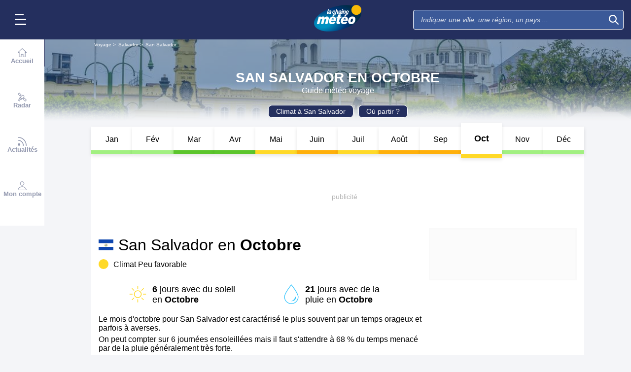

--- FILE ---
content_type: image/svg+xml
request_url: https://static5.mclcm.net/lcm2018/int/flags/sv.svg
body_size: 22594
content:
<svg xmlns="http://www.w3.org/2000/svg" xmlns:xlink="http://www.w3.org/1999/xlink" id="flag-icon-css-sv" width="640" height="480">
  <path fill="#0f47af" d="M0 0h640v480H0z"/>
  <path fill="#fff" d="M0 160h640v160H0z"/>
  <g transform="matrix(.8 0 0 .8 -92.7 0)">
    <g fill="#fff" fill-rule="evenodd" stroke="#000" stroke-width=".3">
      <path d="M515 353.4c1.5 0 3.2 0 10.1-1.7 7-1.7 12.7-5.9 14-6.5 1.4-.6 3.3-.4 3.3-.4a8.4 8.4 0 0 0-5.8-2.8c-3 0-1.9 0-4.4 1.1-2.6 1-8 4.3-17 4.3h-.1c-9 0-14.7-3.2-17.2-4.3-2.6-1-1.4-1-4.4-1-3 0-5.1 1.9-6 2.7 0 0 2-.2 3.4.4 1.4.6 7.1 4.8 14 6.5 7 1.7 8.6 1.7 10.1 1.7z"/>
      <path d="M488.4 347.4c.7-.4-.2-1.6-.2-1.6l2.7-.6c-1.3-.6-3.3-.4-3.3-.4-.5.4-.4.9-.5 1.3 0 .4 0 1 .2 1.3.3.3 1 0 1 0z"/>
      <path d="M491 345.2l-2.8.6s.9 1.2.2 1.7l4.8-1-2.3-1.3zm50.7 2.2c-.7-.4.1-1.6.1-1.6l-2.7-.6c1.4-.6 3.3-.4 3.3-.4.6.4.5.9.6 1.3 0 .4 0 1-.3 1.3-.3.3-1 0-1 0z"/>
      <path d="M539.1 345.2l2.7.6s-.8 1.2-.1 1.7l-4.8-1 2.2-1.3z"/>
    </g>
    <path d="M495.8 343.3l-1.2 3 .6.3c.9.3 1.8.1 2.2-.9.4-1-.1-1.8-1-2.1l-.6-.3zm.3.6c.8.4 1.2.9.9 1.7-.3.8-1 .8-1.7.5h-.1l.9-2.2z"/>
    <path fill-rule="evenodd" d="M497.6 347.6l-.4-.1 1.4-3 .3.1-1.3 3z"/>
    <path d="M500.2 345.3c-.6 0-1.2.4-1.5 1-.4 1 0 1.9.8 2.3.8.3 1.8 0 2.2-1a1.7 1.7 0 0 0-.9-2.2 1.5 1.5 0 0 0-.6-.1zm0 .5h.5c.6.3.8 1 .5 1.6-.2.6-1 1-1.5.7-.5-.3-.8-1-.5-1.6.2-.4.5-.7 1-.7z"/>
    <path fill-rule="evenodd" d="M503.8 347.4c0-.3-.1-.4-.3-.5-.3-.1-.6 0-.7.2l.2.6.3.2c.3.3.5.7.3 1.2a1 1 0 0 1-1.3.6 1 1 0 0 1-.6-1.2h.4c-.1.4 0 .7.4.9.3 0 .6-.1.7-.4.2-.4 0-.6-.2-.8l-.2-.2c-.3-.2-.5-.5-.3-1 .1-.5.7-.6 1-.5.4.2.6.4.7.8h-.4zm2.4.1l-.5 1.9c-.1.5-.1 1 .4 1.2.6.1.9-.3 1-.8l.6-1.9.3.2-.5 1.9c-.2.7-.8 1.1-1.5 1-.7-.3-1-1-.7-1.6l.6-2 .3.1zm4.4 4.5l-1.8-3-.5 2.4h-.4l.7-3.4 1.8 3 .4-2.4h.4zm.8 0l.4-3.2h.3l-.4 3.2z"/>
    <path d="M514.2 348.9a1.6 1.6 0 0 0-1.7 1.6c0 1 .7 1.7 1.6 1.8.8 0 1.6-.7 1.6-1.7 0-.9-.7-1.7-1.5-1.7zm0 .5c.6 0 1 .6 1 1.2a1.1 1.1 0 0 1-1.1 1.2c-.6 0-1.1-.6-1.1-1.3 0-.6.5-1.2 1.1-1.2z"/>
    <path fill-rule="evenodd" d="M519 352.1l-2.4-2.3.1 2.4h-.4l-.2-3.4 2.5 2.4-.2-2.4h.4zm2.1-.5l-.6-3.2h.4l.6 2.8.9-.2v.4zm1.8-.3l-.8-3.2h.4l.7 3.1z"/>
    <path d="M523.9 347.7h-.4l-.4.2.9 3.1.7-.1c.5-.2 1-.6.8-1.2-.1-.4-.4-.7-.8-.6l.1-.8c-.2-.5-.5-.6-1-.6zm0 .4c.2 0 .4 0 .5.4.2.4-.1.5-.4.6h-.1l-.3-1h.1a1 1 0 0 1 .2 0zm.5 1.3c.3 0 .6 0 .6.4.2.4-.1.5-.4.6l-.3.1-.3-1h.4z"/>
    <path fill-rule="evenodd" d="M527.2 348l.2.3-1.2.4.4 1.2 1.2-.5.1.4-1.5.6-1.1-3.1 1.6-.6v.3l-1.1.5.3.8z"/>
    <path d="M528.6 346.2c-.3 0-.5 0-.8.2l-.4.1 1.2 3h.3l-.4-1.4 1.4.9.5-.1-1.5-1c.4-.2.6-.7.4-1.1a.9.9 0 0 0-.7-.6zm0 .4l.3.3c.2.5-.2.7-.5.8l-.5-1h.1l.5-.1z"/>
    <path fill-rule="evenodd" d="M529.2 345.8l1.7-.8.2.3-.7.3 1.2 2.7-.3.1-1.2-2.6-.7.3z"/>
    <path d="M532.2 344.2l.2 3.7.4-.2v-.8l1.3-.7.6.6.4-.3-2.9-2.3zm.4.9l1 .8-.8.5-.1-1.3zm2.7-2.2l-1 .3-.5.3 1.7 2.8.5-.3c.9-.5 1.3-1.4.7-2.3-.4-.6-.9-.8-1.4-.8zm.2.5c.3 0 .6.2.8.5.4.8 0 1.3-.6 1.7l-1.3-1.9h.1l1-.3z"/>
    <g id="a" stroke="#000" stroke-miterlimit="2.6">
      <path fill="#e60000" fill-rule="evenodd" stroke-width=".1" d="M485 355.2c.6 0 1-.4 1-1a.9.9 0 0 0-1-.8c-.4 0-.8.4-.8.9s.4.9.9.9zm-5 6.3c.5 0 .9-.4.9-1a1 1 0 0 0-1-.8 1 1 0 0 0-.9.9c0 .5.5.9 1 .9zm-12-19.9c.5 0 1-.4 1-.9a1 1 0 0 0-1-.9.9.9 0 0 0-.8 1c0 .4.3.8.9.8zm-7.3 3.7c.5 0 1-.4 1-1 0-.5-.5-1-1-1a1 1 0 0 0-1 1c0 .6.4 1 1 1zm-1.4-22.3a1 1 0 0 0 1-1c0-.5-.4-1-1-1a1 1 0 0 0-1 1 1 1 0 0 0 1 1zm-6.2 1.8a1 1 0 0 0 1-1 1 1 0 0 0-1-1 1 1 0 0 0-1 1 1 1 0 0 0 1 1zm3.2-19.8a1 1 0 0 0 1-1 1 1 0 0 0-1-1 1 1 0 0 0-1 1c0 .5.4 1 1 1zm-5.5-18.3c.5 0 1-.4 1-1a1 1 0 0 0-1-1 1 1 0 0 0-1 1c0 .6.4 1 1 1zm7 1.8a1 1 0 0 0 1-1c0-.5-.4-1-1-1a1 1 0 0 0-1 1 1 1 0 0 0 1 1zm7-15.2c.5 0 1-.4 1-1 0-.5-.5-1-1-1a1 1 0 1 0 0 2zm-5.3-4.2a1 1 0 0 0 1-1 1 1 0 0 0-1-1 1 1 0 0 0-1 1 1 1 0 0 0 1 1zm10.5-10.3a1 1 0 0 0 1-1 1 1 0 0 0-1-1 1 1 0 0 0-1 1 1 1 0 0 0 1 1zm-21.5 46.3c.6 0 1-.4 1-1s-.4-1-1-1a1 1 0 0 0-1 1c0 .6.5 1 1 1z"/>
      <path fill="none" stroke-width=".3" d="M486 358.9s-.8-3.2-.7-3.9l.8-.6m-1.4 5.7s-2.8.1-3.7.4l-.3.8m-13.4-15.5s-.2-3.8.6-4c0 0 .7-.4 1.2-1m-4.7 3.8s-2.1-.3-2.7 0c0 0-.2.6-.6.8m-.8-23l-.7.5c-.8.3-2.3 4-2.3 4s-2.4-1.9-3.4-2h-1.1m-4.8-20.2s.6.6 1.2.3c0 0 3 2 3.1 2.7 0 0 3.2-3.2 3.8-2.9 0 0 .3.5 1-.1m-5.8-18.6s.3.5.9.8c0 0 1.4 2 1.4 3.5 0 0 2.5-2.3 3.3-2.1 0 0 .9.3 1.5 0m.3-19.5s.6.8 1 .2c0 0 1.8 2.2.8 4 0 0 2.5-.7 3.3-.3 0 0 .3 1 1.2.5"/>
      <g fill="#1f601a" fill-rule="evenodd" stroke-width=".3">
        <path d="M532.8 378.3l-4.5-.3c-.6 0-2-2.7-2.6-3.1-.6-.5-10.8-5.5-17.5-6.5a95 95 0 0 1-19-6 88 88 0 0 1-26-19.2c-2.9-4.2-6-14-7.2-19.2-.7-2.5-4-12.4-4-19.2a84 84 0 0 1 2.2-19.4c1.1-5.1 10-20.1 15.3-26.8 0 0-12 18.7-14.2 25.9a81 81 0 0 0-2.5 21.5c.1 4.2 3.6 19.6 8.7 30.9 4.1 9 7.7 10.2 14 15.2 3 2.4 8.8 6.2 13.6 8.6 4.8 2.4 15 5.5 17.8 5.9 2.7.5 16.4 4.5 18.2 5.4 1.8 1 6.5 5 7.7 6.3z"/>
        <path d="M464.1 343.4c.3-1.4.4-2.4 1-2.8.4-.5 1.9-2.4 2.2-3.5.3-1.2 0-2.2 0-2.8l.4-2.7s-.7-2.5-1.3-3c-.6-.4-2.2-2.6-2.5-3.2 0 0 .2 1.3-.3 1.9-.4.6-.6 2.1-.6 3 0 .9.3 3 0 4-.3 1.2-.7 2.2-.4 3.5l1.5 5.6zM463.6 341.9s-3.4-4.4-3.4-6.2c0-1.8-.3-2.9-.6-3.3-.3-.4-2.3-2.7-.5-5.6.8-1.2 1-1 1.4-2.4.6-1.6 1.8-1.6 2-3.3 0 0 .4 2 .5 3.6.2 1.7-.1 2.3-.2 3.2-.2.9.4 2 .4 3.3 0 1.4-.2 1.9-.2 2.7 0 .4-.5 6.2.6 8zm38.6 23.5l-4-.5c-.7 0-2.5-.5-3.5-.9-.9-.3-2.6-1.2-4-2.8-2.8-3-2.5-4.5-3-4.6-1-.2 1.5-.4 2.8-.3 1.1.2 2.8 1 3.8 2 1.2 1.1 3 2.3 3.5 2.7.6.5 1 .7 1.7 1.5.7 1 .6 1.5 2.7 3z"/>
        <path d="M506.2 367.5s-7.2-3.2-8-3.8a25 25 0 0 1-2.8-2.6c-.7-.8-3.8-2.4-4.3-3.4-.3-.7-2.3-3.3-3.4-5.4-.5-1 4.9.3 4.9.3 4.4 1.8 2.4.6 4.8 2.4 1.5 1.1 2.5 2 2.9 2.9.6 1.3 1.2 3.5 1.9 4.7.6 1.2 1.7 2.7 4 5z"/>
        <path d="M510.2 368.4s-6-1.5-8.8-5.2c-2-2.6-2-1.8-2.7-2.7-1-1-2.6-2.3-4-4.5.2.3-1.6-5.9-1.6-6.6 0-.4 2.3.3 4.2 1 1.5.7 2.4 2 3.8 2.8 1.6 1 1.8 3.7 2.5 4.9 1 1.8 1.2 2.7 1.2 3.5 0 1.4.8 1.8 1.2 3 .5 1.3 2.1 1 4.2 3.8zm-9.6-2s-5.2-2.2-5.9-2.4c-.8-.1-1-.6-2.1-.9-.9-.2-1.7-.9-3.8-.4-.9.2-4.6 1-5.5.6-1-.5 1.3 2.5 2.3 3.1 1.1.7 2.9 1 4.4.8h4.4c.7 0 1.2.2 2.3-.1 1-.3 1.3-.8 3.9-.7z"/>
        <path d="M504 366.4s-5.7-1.4-6.7-1.4l-4.8.4c-1 .2-4.5-.2-5.5.4-1 .4-5.6 1-6.8.8-1.2-.3 2.4 3.2 3.9 3.6 4.6 1.3 3.2 1.1 6.2.4 1.8-.5 4.4-.6 5.4-.8.9-.1.7-.7 2-1.2 1.1-.5 3.2-1.8 6.3-2.2z"/>
        <path d="M508.7 368.8s-5.7-2.4-10.2-1.1l-4.2 1c-1.4.1-2.6-.6-5 .4-1.2.4-6.2 2.5-7.5 2.4-1.3-.1 4 3.3 5.4 3.1 4.6-.6 9 1 11 0l4-1.5c1-.4 1.5-1.2 2.1-1.7.6-.4 1-1.6 4.4-2.6zm-30.6-13.1s-3.3-3.6-4-4.1l-3-2.4c-.6-.6-1.3-2-3.4-2.5-1-.2-3.1-.6-3.8-1.4-.6-.8.1 3 .8 4a8.1 8.1 0 0 0 3.6 2.5c1.5.5 3.3 1.5 4 1.9.6.3 1 .6 2 .8 1.1.2 1.6 0 3.8 1.2z"/>
        <path d="M481.3 357.2s-5.7-4-6.5-4.4l-3.5-1.3c-1.1-.3-4-2.3-5-2.3-1.2 0-3.3-.1-4.3-.8-1-.8-.1 2.7 1 3.7 3.6 3.2 1.1 2.2 4.1 2.8l5.1 1.7c1 .3 1-.3 2.3-.2 1.3 0 3.8-.2 6.8.8z"/>
        <path d="M482.6 358.3s-2.3-1.6-6.9-2.4c-3-.5-3-.6-4.1-1-1.4-.4-1.7-.4-4.3-.5-1.2-.1-6.2 1.5-7.4.8-1-.6 1.3 1.5 2.6 2 2 .8 1.8 2 4 2.8 2.2.7 4.7 1.6 6 1.4 1-.2 1.8-.7 3.3-.8 1.4-.2 4-2.3 6.8-2.4zm.5-1.2s1.1-5.5.1-6.8a5.2 5.2 0 0 1-1.2-2.9 11 11 0 0 0-1.6-4.3c-.6-.8-1.8-4.2-1.5-5.1 0 0-3.2 3.1-3 5.1v2.4c-.2.9.7 3.9 1.3 4.8.6 1 .3 3.6 1 4.2.5.6 4.1 3 4.9 2.6z"/>
        <path d="M482.6 358.3c.3.1-2-1.8-3-2.3-1-.4-5.3-1.6-5.6-2.7-.3-1-3.7-4.6-3.9-5.6 0-.6-.7-2-.6-2.8.2-.7.5-2.6 1-3.6.4-1.1 1.4-3.6 2.5-4l1.2 3.8c.3 1 .6 2.3 1 2.9.5.6 2 3.4 2.1 4.5l1.1 5.3c.1.7 3 3.8 4.2 4.4zM464 343.4c.1.8-2.3-.8-3.5-.8-1.2 0-4.8.5-5.7-.4-.9-1-2.2-2.6-2.7-2.9-.5-.3-2.1-3-2.6-4.5-.4-1.5-3.6-4.2-4-4.5 0 0 4.3-.9 7 .9s3 1.4 3.5 1.6c.6.3 5.3 4.3 5.6 5.8.3 1.5 2.2 4 2.4 4.8z"/>
        <path d="M464.1 343.4s-3.9-2.7-4.8-2.6c-1 .2-5.2-3-5.4-5-.2-1-2.2-2.5-2.6-3.1-1-1.8-1.7-5.9-3.2-7l5.2 1.3c2 .3 3.6.6 4.3 2.2.8 1.7 1.4 3 2 3.2.6.2 1.5 2.3 1.8 4.4a32 32 0 0 0 2.7 6.6zm-7.4-20.5c.7 1 .6-6 .9-6.8a11.3 11.3 0 0 1 1.7-2.8c.6-.6.6-2.7.9-3.3.3-.6.1-4.7-.3-5.8L458 306c-.6.7-1.7 1-2 2-.3.8-.9.8-1.3 1.8a5.6 5.6 0 0 0-.6 3.6c.3 1.2.1 1.6.1 2.7 0 1 1.5 5.6 2.4 6.9z"/>
        <path d="M456.9 323.5s-.3-2 .4-2.7c.8-.8 1.5-.8 1.8-1.2.3-.5.2-1 .5-1.7.3-.6 1-1.6 1-2 .3-1.7 1.3-3.6.5-5.3 0 0-1.7.5-2.1.8-.5.3-1.8 1.6-2 2.8-.1 1.3-.3 1.5-.7 2.2-.5.8-1 3-.3 4.4a7.4 7.4 0 0 1 .9 2.7zm-4.4-23s-.3-4.4.9-5.8c1.2-1.3 1.5-3.9 4.2-5.3v1.9c.2.7.5 2.8 0 3.6-.4.7-2 2-2 2.7 0 .6-1 2.1-1.7 2.4l-1.4.5z"/>
        <path d="M452.5 302.8s0-3 .9-4c.9-.9 1.4-1.4 1.8-2 .5-.5 1-2 2-2.7 1-.6 2.8-2.1 3-2.7 0 0 .4 3.8-.6 5.8s-1 3-2.3 3.4c-1.2.5-1.4.8-1.8 1-.5.4-1.2.8-1.8.8-.6 0-1.2.4-1.2.4zm3.5 20.6c.1.8.7-2-2.4-2-3.2 0-5.8-1.2-6.8-2.3l-2.1-2.3a9 9 0 0 1-1.8-3.1c-.2-.9-1-4.2-1-4.8 0 0 1.7.3 2.5.9.7.6 2 .6 2.8 1 .8.5 1.4 1.7 1.9 2.1.4.5 1.7.5 2.3 1.4.6.9 1.7 2.9 1.9 3.8 0 .9 1.2 1.8 2 2.2.6.5.5 2.3.6 3z"/>
        <path d="M455.6 322.1s-2-2.5-3.1-2.5c-1 0-3.8-2.7-4-4 0-1.1-1-3.4-1.6-3.9a3.6 3.6 0 0 1-1.5-3.3c.2-1.8.2-4.8.2-4.8s.6 1.8 1.5 2.3c.9.4 2.5 1 2.8 1.6.3.6 1.5.6 2 2.5.5 1.7.5 1.6.8 2.2.3.6 1 1.4 1.3 2.6.3 1.2 2 4.3 1.7 7.3zm-3-16.6c-.2.8 1.1-1.6-1.7-2.4a9.6 9.6 0 0 1-5.6-4l-1.3-2.6a9 9 0 0 1-.7-3.4c0-.9.2-4.1.5-4.6 0 0 1.4.7 2 1.4.4.8 1.7 1.2 2.3 1.8.5.6.7 1.9 1 2.5.3.5 1.5.9 1.8 1.8.3 1 .7 3.1.6 4-.1.8.6 2 1.2 2.6.5.6-.1 2.2-.2 3z"/>
        <path d="M452.6 304.3s-1.3-2.9-2.2-3.2c-1-.3-2.5-2.7-2.6-3.9-.1-1.2-.3-3.4-.7-4-.5-.6-1.3-2.4-.6-4l1.6-3.7 1.3 2.1c.8 1.6 1.6 1.7 1.7 2.3.1.7 1 1 1.4 2.3.5 1.7 0 1.6 0 2.3.2.6.7 1.5.6 2.7 0 1.1.6 4.5-.5 7.1zm2.3-18.2c.1-.4 1-.9 2.1-1.2 1-.3 2.7-2.7 3.5-3.3.7-.6 1-1.6 2-2.1.9-.5 1.4-2.4 1.7-4.2l-3.3.7a7.2 7.2 0 0 0-2.8 1.8c-.6.8-1.2 2-1.9 2.3-.6.3-1.3 2.1-1.3 3.3v2.7z"/>
        <path d="M454.8 284.8l-.2-2.6c0-.9-.6-3.3.7-5.3 1-1.3 4.3-3.9 5.2-4 0 0 .6 2.4.4 3.1-.1.8-1 3.8-1.6 4.1-.7.3-2.4 3.9-4.5 4.7z"/>
        <path d="M454 286.1c-.4.7-.1-2.2-1-3-1-.7-1-1.8-1-3s.2-2 .3-2.9c.2-.7 2.5-3.9 2.3-4.8l1.7 3.8c.4 1-.3 2.1-.2 3 .2.9.9 2.6.3 3.5L454 286zm8-15.5s.2-.4 1.5-.4 3.3-.1 3.9-.8c.6-.6 1.6-1.4 2.3-1.7a5.2 5.2 0 0 0 1.8-2.2c.1-.6 1.2-1.8 1.6-1.8 0 0-1.6-.2-3.4.3-1.8.5-4.4 1.4-5 2.6-.6 1.2-2.7 4-2.7 4z"/>
        <path d="M462.5 270.3c.3 1 2.8-1 3.4-1.8l1.5-2s1.4-1.7 1.8-2.4c1-1.6.7-4.6.3-4.3a31 31 0 0 1-2.5 1.4c-.5 0-1.4.4-1.7 1.1-.3.8-.6 1.8-1 2.3-.5.5-3.2 2-1.8 5.7z"/>
        <path d="M461.6 270.3s2-1.5 2.8-2.3c1-.8.5-2 1-2.6.3-.6 1.4-2 1.1-3l-.9-3.4-1.8 1.8c-.8.8-.9 1.4-1.2 2.3-.3.9-1 1.5-1.2 2.2-.3.8 0 2.3.2 3.2v1.8z"/>
      </g>
      <g fill="none" stroke-width=".1">
        <path d="M494.8 365.2s-10-.1-10.8-1.3m16.6 2.6s-6.5 1.7-10 1.3c-3.5-.4-5.1.3-5.9.3-.7 0-4.5-1.5-4.5-1.5m27 2.2l-6 1.3c-1 .3-6.2 2.2-7.7 2.2h-5c-1.5.3-5.4 0-6.3-.4m6.2-15s3.7 2.3 4.4 3c.5.8 3.8 3.5 4.5 3.5m-9-11.1s6.5 5.6 7.6 6.3c1 .8 7.4 7 8.1 7.8M493.6 350s5.1 4 5.7 5.7c.6 1.7 2.2 3.6 2.2 3.6s2 4.2 2.8 4.8c.8.6 2.3 2.2 4.1 3.4m-44-21.3s5.4 4.6 6.9 5.4m-9.1-2.5s5.4 3.7 7.8 4.6c2.4 1 4.4 1.7 9.6 2.4m2.1 2.2s-6-.3-7 0-5.8-.8-7-1.1l-6.6-1.4m11.4-17.9s-.3 3.3.2 4.7c.4 1.3 2.6 5.3 2.4 6.2-.1.9 1.2 5 2.4 5.7m1.2-16s-1 3.3-.6 4.4c.5 1 1.2 3 1.2 4.2 0 1.2.8 3 1 3.8.4.7-.1 3.3.7 4l1.6 2.2m-36.1-26.3s4.8 1.9 5.4 3c.6 1.3 1.5 1.6 2 2.2m10.3-9.7s1.3 4.9 1 6c-.3 1.2-.3 3.7-.3 4.6 0 .9-1.4 4.5-1.3 5m-1.3-19.6l-.6 4c-.1 1.2 0 3.2-.3 4-.3.7-.8 4.8 0 6.6M449 326.2l4.8 4.2c.9 1 5 5.3 5.1 6.4.1 1 3 4.3 3.9 5m-20.5-32.5s4 4 4.2 4.9c.3.9 2 2.3 2.8 2.8m11.4-6s-1.5 2.3-1.5 3c0 .8-.6 2.7-1.2 3.5-.4.5-1.7 2.7-1.5 4m3-16.8l-1 3.6c-.2 1.5-1 3-1.3 4-.3.8-1.5 5.2-1 7.9m-10.4-15.7s.4 2.1 1.5 3.2c1 1 2.7 2.6 2.8 3.4.2 1 1.6 5.4 3 7a5.4 5.4 0 0 1 1.7 3m-10.5-32s.4 2.6.7 3.4c.3.7 1.5 4 2.7 5.1m9.5-7.7s-.7 2-.9 3c-.1 1-1 2-1.2 2.4l-.7 2m5.5-5.3c-.1.9-1.8 3.6-2 4-.1.5-1 2.6-1.9 3.2-.9.6-3.6 2.6-3.4 3.4m-4.4-16.5s-.2 3.3.4 4.5a37.2 37.2 0 0 1 1.7 4c.3.9.3 2.4.4 3.4.2 1.1.6 3 1.2 3.8m11.8-25.9l-3.2 3.5c-1 1-4.8 5-5 5.8m4.6-11.6s-2.1 4.7-2.6 5.4l-.9 2m-2-7.5s.2 3.6 0 4.5a7.9 7.9 0 0 0 0 2.9c.2.4-.4 3.7-.5 4.5m18-21.3s-4.8 2.9-5.5 3.6m2.7-7.3l-3.3 4.8-.8 1.4m.3-6.7s-1 2.6-1.2 3.6c-.2 1.1-1.6 4.4-2.2 5.6"/>
        <path stroke-width=".3" d="M469.2 258s-.4 1 1.4.7"/>
      </g>
    </g>
    <use width="100%" height="100%" transform="matrix(-1 0 0 1 1030 0)" xlink:href="#a"/>
    <path fill="#00209f" fill-rule="evenodd" d="M514.6 366.1s.7-1.8 2.2-.1c0 0 1.9 4.2.5 4.3-1.4.2-2.7.5-2.9-.3-.1-.7.2-3.9.2-3.9z"/>
    <path fill="#00209f" fill-rule="evenodd" d="M516.5 365.5s.5-6.4 1.4-6.7c.9-.3 3.6-1.8 5.3-.5 1.6 1.4 0 8-.5 8.7-.6.6-1.5 2.5-5 2l-.4-1.6s1.8-.2 3-.8c1.2-.6 1.6-1.2 1.5-1.8-.2-.9 0-4.2-1-4.5l-2.3-.8-1.7 6.5-.3-.5z"/>
    <path fill="#00209f" fill-rule="evenodd" stroke="#000" stroke-miterlimit="2.6" stroke-width=".2" d="M514.4 370s-6.2 3.7-3 9l-2.1-1.3s-1.2 2.2-.1 3.4c0 0-4.3-3.8-1-8.3 3.4-4.6 6-4.3 6-4.3l.2 1.5z"/>
    <path fill="#00209f" fill-rule="evenodd" stroke="#000" stroke-miterlimit="2.6" stroke-width=".2" d="M514.4 367s-2.7-1.8-6.6-.7c0 0-1.7-5.6-1-7.4.2-.8.8-.9.8-.9s-2-1.2-1.3 4c.6 5.4 1.6 6.8 1.6 6.8s5.2.3 6.4-.3l.1-1.4z"/>
    <path fill="#00209f" fill-rule="evenodd" stroke="#000" stroke-miterlimit="2.6" stroke-width=".2" d="M514.4 367s-5.4-9-6.8-9c0 0-1.5-.2 2-.6 1.2-.1 3.2 0 4 1.7 1 1.6 1.7 5.5 2 6.1 0 0-1 .3-1.2 1.9z"/>
    <path fill="#011322" fill-rule="evenodd" stroke="#000" stroke-miterlimit="2.6" stroke-width=".2" d="M514.4 367s-3.6-1.6-4-2c-.5-.5-1.2-5.6-.8-5.3 0 0-1.5-1.7-2-1.7-.3 0-1.3.8-1 2.6.3 1.8.7 4.5 1.2 5.7 0 0 2.9-1.2 6.6.8z"/>
    <path fill="#00209f" fill-rule="evenodd" stroke="#000" stroke-miterlimit="2.6" stroke-width=".2" d="M517.7 370s2 1.3 2 3.5c0 2.3.9 6.4 2.7 7.3 0 0 .5-1.7 1-2 0 0 1.9 2.1 2.5 2.1 0 0-1-2-1-2.9 0-.9-1-4.3-2-5.2-.8-1-2.6-3-5.2-3.8v1z"/>
    <path fill="#011322" fill-rule="evenodd" stroke="#000" stroke-miterlimit="2.6" stroke-width=".2" d="M518.5 359.5l-1.7 6.5.5 1.4s.6-.2.9-1c.3-.7 1.2-6.3 1.7-6.5l-1.4-.4z"/>
    <path fill="#011d33" fill-rule="evenodd" d="M514.4 369.3s-3 1-4.1 3.2c0 0-.4-1.5 4-3.6v.4zm3.4 0s2 .8 2.6 2l-2.6-1.5v-.5zm-3.4-1.7s-4.6.7-5.6.5c0 0 1.3.3 5.6 0v-.5zm7.4-2.8s.5 2.3.9 2.2c.4-.2 1.2-3.9 1.2-5.6 0-1.7-.7-2.1-1.4-2-.7 0-1 1.5-1 2.2a49 49 0 0 0 .3 3.2z"/>
    <path fill="#011d33" fill-rule="evenodd" d="M516.8 366s1.9 4.1.5 4.4c-1.4.2.6.1-.4-2.7-.4-1.1-1-2.5-1.3-2.5 0 0 1.1.4 1.2.8z"/>
    <path fill="none" stroke="#000" stroke-miterlimit="2.6" stroke-width=".2" d="M514.6 366.1s.7-1.8 2.2-.1c0 0 1.9 4.2.5 4.3-1.4.2-2.7.5-2.9-.3-.1-.7.2-3.9.2-3.9z"/>
    <path fill="none" stroke="#000" stroke-miterlimit="2.6" stroke-width=".2" d="M516.5 365.5s.5-6.4 1.4-6.7c.9-.3 3.6-1.8 5.3-.5 1.6 1.4 0 8-.5 8.7-.6.6-1.5 2.5-5 2l-.4-1.6s1.8-.2 3-.8c1.2-.6 1.6-1.2 1.5-1.8-.2-.9 0-4.2-1-4.5l-2.3-.8-1.7 6.5-.3-.5z"/>
  </g>
  <g transform="matrix(.8 0 0 .8 -92.7 0)">
    <path fill="#00209f" fill-rule="evenodd" d="M509.8 255.9c-.4-1-.4-7.4-.4-8.4a68 68 0 0 1 3.8-11.2c.6-1 .5-1.2.7-1.8l.9-1.2a10.9 10.9 0 0 1 1.3 4.1s-.6 4.1-1.1 6c-.4 1.7-1.6 4.3-1.8 4.8-.6 1.2-.5 2.4-.2 2.5l-3.2 5.2z"/>
    <path fill="#fff" fill-rule="evenodd" d="M515 247.3l.5.6c1.3-1.5 1.4-4.5 1.4-4.5l-.9-6s-.5 4-1 6c-.4 1.7-1.6 4.3-1.8 4.8-.9 2.2-.2 2.4-.2 2.5l2-3.3z"/>
    <path fill="#00209f" fill-rule="evenodd" d="M515.5 247.9c1.3-1.5 1.4-4.5 1.4-4.5s1 5 .4 6c-.5 1-.5.7-.4 1.3l-1.4-2.8z"/>
    <path fill="none" stroke="#000" stroke-miterlimit="2.6" stroke-width=".3" d="M517 250.7c-.2-.6-.2-.3.3-1.3s-.4-6-.4-6l-.9-6c0-1.3-.6-3-1.2-4.1l-.9 1.2c-.2.6 0 .8-.7 1.8-.6 1-3.6 9.5-3.8 11.2 0 1 0 7.5.4 8.4"/>
    <path fill="#fc0" fill-rule="evenodd" stroke="#000" stroke-miterlimit="2.6" stroke-width=".1" d="M515 234.1l-.2-1.3c0-.2.6.9 1 .7.9.3 1.9 1.5 2.1 1.8-.4.5-1.3 1.6-2 1.4-.5-.2-.4-1-.5-1.5-.1-.3-.4-.6-.4-1z"/>
    <path fill="none" stroke="#000" stroke-miterlimit="2.6" stroke-width=".1" d="M515 233.3l.4.4c.2.2.4 0 .7.2.6.4.9.8 1.6 1.5M515.7 234c.8.4 1.2 1 1.8 1.7"/>
    <path fill="#fc0" fill-rule="evenodd" stroke="#000" stroke-miterlimit="2.6" stroke-width=".1" d="M514 233.4l1.3-.6c.1 0-.7.8-.4 1.2 0 .9-.7 2.2-1 2.5-.6-.1-1.2-.1-1.8-1.1-.2-.4.4-.8.8-1.1.2-.2.7-.8 1.2-.9z"/>
    <path fill="none" stroke="#000" stroke-miterlimit="2.6" stroke-width=".1" d="M514.9 233.2l-.3.5.1.7c-.2.7-.5 1-.9 2"/>
    <path fill="none" stroke="#000" stroke-miterlimit="2.6" stroke-width=".1" d="M514.4 234c0 .9-.5 1.5-1 2.3h.2"/>
    <path fill="#fc0" fill-rule="evenodd" stroke="#000" stroke-miterlimit="2.6" stroke-width=".1" d="M515.4 232.8c.6-.7 1.7-1.4 2.3-1l.6.6c.2.3.2.5 0 .8-.3.8-1.4.4-2 0-.2 0-.6-.4-.8-.3l-.3.1.3.1 1.8.9c.5.2 1.5-.5 1.4-1 0-.5-.9-1.5-1.3-1.5-1 0-1.8.6-2.5 1.4.2-.2.4 0 .5 0z"/>
    <path fill="#fc0" fill-rule="evenodd" stroke="#000" stroke-miterlimit="2.6" stroke-width=".1" d="M514.9 232.8c-.6-.7-1.7-1.4-2.2-1l-.6.6c-.3.3-.3.5-.1.8.3.8 1.4.4 2 0 .2 0 .6-.4.8-.3l.4.1-.4.1-1.8.9c-.5.2-1.4-.5-1.4-1 0-.6 1-1.5 1.4-1.5 1 0 1.7.6 2.4 1.4-.1-.2-.4 0-.5 0z"/>
    <path fill="#fc0" fill-rule="evenodd" stroke="#000" stroke-miterlimit="2.6" stroke-width=".1" d="M515 232.4c-.2-.1-.5.1-.6.3 0 .2.1.6.4.6.3.2.8 0 .9-.3 0-.4-.3-.5-.6-.6z"/>
    <path fill="#fc0" fill-rule="evenodd" d="M515 226.3s.4 2.4 1.6 4c1.2 1.8-1.4 1.6-1.6 2.2 0 0-.8-1.7-1.6-2.2 0 0 1.3-2 1.6-4z"/>
    <path fill="none" stroke="#000" stroke-miterlimit="2.6" stroke-width=".1" d="M515 226.3s.4 2.4 1.6 4c0 0-1.4 1.6-1.6 2.2 0 0-.8-1.7-1.6-2.2 0 0 1.3-2 1.6-4"/>
    <path fill="none" stroke="#000" stroke-miterlimit="2.6" stroke-width=".1" d="M515 228.8l.7 1.8s-.6.4-.7.7c0 0-.3-.8-.6-1 0 0 .6-.8.6-1.5z"/>
    <path fill="#fff" fill-rule="evenodd" d="M515 344.5l-.3-.2c-.4-.2-1.2-.2-1.3-.5-1-1.1-.4-3.4 0-4.8 1-2.6 1-5 1.6-7.4.6 2.4.7 4.8 1.6 7.4.4 1.4 1.1 3.7.1 4.8-.2.3-.9.3-1.3.5l-.4.2z"/>
    <path fill="#00209f" fill-rule="evenodd" d="M515 331.5c.6 2.5.7 5 1.6 7.6.4 1.3 1 3.4.3 4.5.4 0 .7-.1 1-.3.2 0 .3 0 .4-.2l.4-.5c.3-.2.6 0 .9-.2l.1-.2c.6-.3 1-.6 1.3-1.1.1-.4.2-.9 0-1.3 0-.3 0-.5-.2-.8l-.5-1.1-.6-1.2a2.4 2.4 0 0 0-.3-.5l-.3-.6-.4-.4-.4-.3s-.3-.1-.2-.2l-.3-.1-1-2a3 3 0 0 1-.2-1.1H515zm0 0c-.5 2.5-.7 5-1.6 7.6-.3 1.3-1 3.4-.2 4.5-.4 0-.7-.1-1.1-.3-.1 0-.3 0-.3-.2a1.4 1.4 0 0 0-.5-.5c-.2-.2-.5 0-.8-.2l-.2-.2c-.5-.3-1-.6-1.2-1.1a2.5 2.5 0 0 1-.1-1.3l.2-.8.6-1.1.6-1.2c0-.2.1-.4.3-.5l.3-.6.4-.4.4-.3.2-.2.2-.1 1-2c.2-.2.2-.8.2-1.1h1.6z"/>
    <g id="b" fill="none" stroke-miterlimit="2.6" stroke-width=".2">
      <path stroke="#011322" d="M514.3 331.6s-1 4-1.6 5c-.6 1.1-3 3-1.4 6"/>
      <path stroke="#011d33" d="M514.4 331.6s-1 4-1.6 5.1c-.6 1.1-3 3-1.4 6"/>
      <path stroke="#022743" d="M514.5 331.6s-1 4.1-1.6 5.2c-.6 1-2.9 3.1-1.3 6"/>
      <path stroke="#033054" d="M514.6 331.6s-1 4.2-1.6 5.3c-.6 1-2.9 3-1.2 6.1"/>
      <path stroke="#053a65" d="M514.7 331.6s-1 4.3-1.6 5.3c-.6 1-2.8 3.2-1.2 6.3"/>
      <path stroke="#011d33" d="M514.2 331.6s-1 4-1.6 5c-.6 1.1-3 3-1.4 6"/>
      <path stroke="#022743" d="M514 331.6s-.9 3.8-1.6 5c-.6 1-3 3-1.4 5.9"/>
      <path stroke="#033054" d="M514 331.6s-1 3.7-1.7 5c-.5 1-3 3-1.4 5.9"/>
      <path stroke="#053a65" d="M513.8 331.6s-.8 3.6-1.6 5c-.6 1-3 3-1.4 5.9"/>
      <path stroke="#00209f" d="M513.8 331.6s-.9 3.4-1.7 5c-.6 1-3 2.9-1.4 5.8"/>
      <path stroke="#00209f" d="M514.8 331.6s-1 4.3-1.6 5.4c-.6 1-2.8 3.3-1.1 6.3"/>
    </g>
    <use width="100%" height="100%" transform="matrix(-1 0 0 1 1030 0)" xlink:href="#b"/>
    <path fill="none" stroke="#000" stroke-miterlimit="2.6" stroke-width=".2" d="M518.6 335.2l.5.5.3.5.3.5.6 1.2.5 1.1.3.8a2.5 2.5 0 0 1-.1 1.3c-.2.5-.8.8-1.3 1.1l-.1.2c-.3.2-.6 0-.9.2a1.9 1.9 0 0 0-.4.5l-.3.2c-.4.2-.7.3-1.1.3l-.2.3c-.2.2-1 .2-1.3.4l-.4.2-.3-.2c-.4-.2-1.2-.2-1.3-.4a.7.7 0 0 1-.2-.3l-1.2-.3s-.2 0-.3-.2a1.4 1.4 0 0 0-.4-.5c-.3-.2-.6 0-.8-.2l-.2-.2c-.6-.3-1-.6-1.2-1.1a2.5 2.5 0 0 1-.1-1.3l.2-.8.5-1.1.7-1.2c0-.2.1-.4.3-.5 0-.2.1-.4.3-.5 0-.2.3-.3.4-.5"/>
    <g id="c">
      <g fill-rule="evenodd">
        <path fill="#fff" d="M487.4 293.6c-1.5-3.7-3-11.3-3-13 .3-7.1.2-9.3.9-16.5l7.3 8.3c-.2 2.8-.2 3.7 0 5.5.1.7.5 3.9 1 5.1l-6.2 10.6z"/>
        <path fill="#00209f" d="M493.6 283c-.5-1.3-.9-4.5-1-5.1-.2-1.8-.2-2.7 0-5.5l4.5 5-3.5 5.6zm-18.6 7a75.6 75.6 0 0 1-.3-4.4c0-5.1-.6-8 0-13.4.4-4.2 1.5-9.8 1.3-14.4-.1-1.3.1-2.6.2-3.9l9 10.1c-.6 7.3-.5 9.5-.8 16.6 0 1.7 1.5 9.3 3 13l-2 3.2-10.4-6.9zm6.3 13.7c-.6-1-1-3.9-1.2-4.5-.3-1.5-.3-2.3-.2-5l5 3.3-3.6 6.2zm-14.3 24a5.2 5.2 0 0 1-1.8-2.2c-.7-1.8-.5-1.7-1-3.6-.2-1.1-.2-2.3-.5-3.4-.2-1.2-1.8-4.8-1.8-6.2-.2-4.8-1.8-8-1.4-13.2.3-4 1.2-9.4.7-13.5l.1-3.6 10.3 6.7c-.4 6.8-.2 8.8-.2 15.4 0 1.6 1.3 8.1 3 11l-7.4 12.6zm17 3.8c1.9 1.7 5.4 2.6 6 3 1.2 1 3 2.3 6.3 2.4 2.3.2 3.3-.4 5.7-.7 2.8-.3-.3.1 2.3-.5 1.4-.3 1.4-.5 3.2-1 1.3-.3 2.7-.6 3.5-1.8.3-.4.6-.7.6-1.4h1.8c.2.5-.3 1.5-.5 1.8l-.5.7c-.2.6-.2.4-.7.9l-.8.6c-.4.3-.7.6-1.1.7-1.8.3-2.5.7-4.2 1.1-1.6.5-.7.4-2 .7l-2.4.7-2.4.6c-2.9.7-5.7.5-8.6.3-1.1 0-4-.7-5-1.4-1.8-1.2-5.7-1.7-7.4-2.9-.3-.2-1.4-.7-1.6-1-1.7-1.3-3-1.7-4.8-2.8H484z"/>
        <path fill="#00209f" d="M497.7 331.5h14c-.1.7-.4 1-.7 1.5-.8 1-2.2 1.4-3.5 1.7-1.4.4-2.9-.4-4.4-.4-3.7-1.1-4.1-2.3-5.4-2.8z"/>
        <path fill="#fff" d="M497.7 331.5c1.3.6 2 1.7 5.4 2.8 1.3 0 2.8.6 4 .6-1.5.3-1.5.5-2.8.8-2.6.6.5.2-2.3.5-2.4.3-3.4 1-5.7.8a11 11 0 0 1-6.3-2.5c-.6-.4-4.1-1.3-6-3h13.7z"/>
      </g>
      <g fill="none" stroke-miterlimit="2.6" stroke-width=".2">
        <path stroke="#022743" d="M476.6 259.7s1.7 15 7.5 14.4"/>
        <path stroke="#022847" d="M484.2 274c-3 .2-4.9-3.5-6-7a46.3 46.3 0 0 1-1.5-7.3"/>
        <path stroke="#032b4c" d="M484.2 274c-3-.1-4.9-3.8-5.8-7a43.6 43.6 0 0 1-1.7-7.4"/>
        <path stroke="#032d4f" d="M484.2 274c-2.9-.3-4.9-4.1-5.8-7.2-1.1-3.3-1.7-7.1-1.7-7.2"/>
        <path stroke="#032f53" d="M484.2 273.9c-2.9-.5-4.9-4.4-5.8-7.2-1.1-3.2-1.7-7-1.7-7.2"/>
        <path stroke="#043258" d="M484.2 273.8c-3-.6-4.9-4.6-5.7-7.1-1.1-3.2-1.8-7.1-1.9-7.2"/>
        <path stroke="#04345b" d="M484.2 273.8c-2.9-.9-4.9-4.9-5.6-7.2a46 46 0 0 1-2-7.2"/>
        <path stroke="#04365e" d="M484.3 273.7c-3-1-5-5-5.7-7.3a48.7 48.7 0 0 1-1.9-7"/>
        <path stroke="#043862" d="M484.3 273.7c-3-1.2-5-5.4-5.6-7.3a47.5 47.5 0 0 1-2-7.1"/>
        <path stroke="#053b67" d="M484.3 273.6c-3-1.3-5-5.6-5.6-7.3-1-2.8-2-6.8-2-7"/>
        <path stroke="#053d6a" d="M484.3 273.6c-3-1.6-5-6-5.5-7.4a50.3 50.3 0 0 1-2.1-7"/>
        <path stroke="#053f6e" d="M484.3 273.5c-3-1.7-5-6.2-5.4-7.4a45.7 45.7 0 0 1-2.2-7"/>
        <path stroke="#064172" d="M484.4 273.5c-3-2-5-6.4-5.5-7.5-1-2.4-2.1-6.6-2.2-7"/>
        <path stroke="#00209f" d="M476.7 259a47 47 0 0 0 2.3 6.9c.3.8 2.4 5.4 5.4 7.5"/>
        <path stroke="#022743" d="M476.9 256.3s4.8 12 8 10.6"/>
        <path stroke="#022a49" d="M484.8 266.9c-1.3.5-3.3-1.8-5-4.6a65.2 65.2 0 0 1-3-6"/>
        <path stroke="#032d4f" d="M484.8 266.8c-1.2.5-3.2-1.8-4.9-4.6a86 86 0 0 1-3-6"/>
        <path stroke="#033054" d="M484.8 266.8c-1 .4-3.2-1.7-4.9-4.7a91.5 91.5 0 0 1-3-5.9"/>
        <path stroke="#043359" d="M484.8 266.8c-.8.3-3.1-1.7-4.8-4.8-2-3.4-3-5.8-3-5.8"/>
        <path stroke="#043760" d="M484.9 266.7c-.7.3-3.1-1.7-4.8-4.8l-3.1-5.8"/>
        <path stroke="#053a65" d="M484.9 266.7c-.6.3-3-1.7-4.8-4.9a749.5 749.5 0 0 0-3.2-5.8"/>
        <path stroke="#053d6a" d="M484.9 266.7c-.4.2-3-1.6-4.7-5a281 281 0 0 0-3.2-5.7"/>
        <path stroke="#064171" d="M484.9 266.7c-.2 0-2.9-1.6-4.7-5L477 256"/>
        <path stroke="#00209f" d="M477 255.9s1 1.4 3.3 5.7a13.6 13.6 0 0 0 4.5 5m8 12.1l3.8-.7m-4-3.1l4.1 2.2"/>
        <path stroke="#064171" d="M492.5 275l4.2 2"/>
        <path stroke="#053e6c" d="M492.5 275.2l4.2 2"/>
        <path stroke="#053b67" d="M492.5 275.4l4.2 1.8"/>
        <path stroke="#043862" d="M492.6 275.6l4.2 1.6"/>
        <path stroke="#04355c" d="M492.6 275.8l4.2 1.4"/>
        <path stroke="#043258" d="M492.6 276l4.3 1.2"/>
        <path stroke="#032f53" d="M492.6 276.1l4.3 1.2"/>
        <path stroke="#032c4d" d="M492.6 276.3l4.4 1"/>
        <path stroke="#022a49" d="M492.6 276.5l4.4.9"/>
        <path stroke="#064171" d="M492.8 278.5l3.9-.5"/>
        <path stroke="#053e6c" d="M492.8 278.3l4-.4"/>
        <path stroke="#053b67" d="M492.8 278.1l4-.3"/>
        <path stroke="#043862" d="M492.8 278l4-.2"/>
        <path stroke="#04355c" d="M492.8 277.7h4"/>
        <path stroke="#043258" d="M492.8 277.5l4.1.2"/>
        <path stroke="#032f53" d="M492.8 277.3l4.2.3"/>
        <path stroke="#032c4d" d="M492.7 277.1l4.3.4"/>
        <path stroke="#022a49" d="M492.7 276.9l4.4.6"/>
        <path stroke="#022743" d="M492.7 276.7l4.4.7m-22.1.4s.2 3.2.9 4.5c1 1.9 3.9 4.7 7.2 6.8"/>
        <path stroke="#022847" d="M483.2 289.1a27.2 27.2 0 0 1-5.5-4.6 13.7 13.7 0 0 1-1.7-2.3c-.7-1.4-1-4.5-1-4.5"/>
        <path stroke="#032b4c" d="M483.3 289.1a27.2 27.2 0 0 1-5.4-4.7 9.3 9.3 0 0 1-1.7-2.3c-.8-1.4-1.2-4.5-1.2-4.5"/>
        <path stroke="#032d4f" d="M483.3 289.1a31.3 31.3 0 0 1-5.3-4.7 12 12 0 0 1-1.7-2.4c-.8-1.5-1.3-4.5-1.3-4.5"/>
        <path stroke="#032f53" d="M483.4 289a31.3 31.3 0 0 1-5.3-4.7 13.6 13.6 0 0 1-1.7-2.4c-.8-1.5-1.4-4.4-1.4-4.4"/>
        <path stroke="#043258" d="M483.5 289c-2.1-1.3-4-3.5-5.3-4.8-.6-.7-1.2-1.5-1.6-2.4-1-1.5-1.6-4.4-1.6-4.4"/>
        <path stroke="#04345b" d="M483.6 289c-2.1-1.4-4-3.6-5.3-4.9a15.1 15.1 0 0 1-1.6-2.3 21.4 21.4 0 0 1-1.7-4.5"/>
        <path stroke="#04365e" d="M483.6 289c-2-1.4-4-3.7-5.1-5a14 14 0 0 1-1.7-2.3c-1-1.7-1.8-4.5-1.8-4.5"/>
        <path stroke="#043862" d="M483.7 289c-2-1.4-4-3.8-5.1-5a15 15 0 0 1-1.6-2.4 26 26 0 0 1-2-4.5"/>
        <path stroke="#053b67" d="M483.8 289c-2-1.5-4-4-5-5.1a13.8 13.8 0 0 1-1.7-2.4c-1.1-1.8-2-4.5-2-4.5"/>
        <path stroke="#053d6a" d="M483.9 289c-2-1.5-4-4-5-5.2a16.8 16.8 0 0 1-1.7-2.4c-1-1.8-2.1-4.5-2.1-4.5"/>
        <path stroke="#053f6e" d="M484 289c-2-1.5-4-4.2-5-5.3a18.7 18.7 0 0 1-1.7-2.4l-2.2-4.4"/>
        <path stroke="#064172" d="M484 289c-2-1.6-3.9-4.3-4.9-5.4a16.1 16.1 0 0 1-1.6-2.4l-2.4-4.4"/>
        <path stroke="#00209f" d="M475 276.7s3 5.3 4.3 6.8c1 1 2.8 4 4.8 5.5"/>
        <path stroke="#011d33" d="M475.2 290l10.2 6.6 2-3-1-2.7"/>
        <path stroke="#011e34" d="M475.2 289.9l10.2 6.5h.1l1.7-3s0-.3-.3-.7l-.6-1.7"/>
        <path stroke="#022037" d="M475.2 289.9c2.9 1.9 4.1 2.7 10.2 6.4l.1-.1 1.6-2.9-.2-.7a18.1 18.1 0 0 1-.6-1.6"/>
        <path stroke="#022139" d="M475.2 289.9c2.8 1.8 4.3 2.8 10.2 6.3l.1-.1 1.5-2.9-.2-.7-.5-1.5"/>
        <path stroke="#02223b" d="M475.2 289.8c2.7 1.8 4.5 2.9 10.2 6.3l.1-.2 1.4-2.8-.1-.7a8.2 8.2 0 0 1-.5-1.4"/>
        <path stroke="#02233d" d="M475.3 289.8c2.5 1.7 4.6 3 10.1 6.1h.1c0-.3 1.3-2.9 1.3-3l-.1-.5a9.6 9.6 0 0 1-.4-1.5"/>
        <path stroke="#022540" d="M475.3 289.8c2.4 1.6 4.7 3 10.2 6v-.1l1.2-2.8v-.6a5 5 0 0 1-.4-1.3"/>
        <path stroke="#022541" d="M475.3 289.8c2.3 1.6 5 3 10.2 5.9v-.2l1.1-2.8v-.5a4.8 4.8 0 0 1-.4-1.3"/>
        <path stroke="#022743" d="M475.3 289.8a110 110 0 0 0 10.2 5.8v-.2l1-2.8v-.5a4.1 4.1 0 0 1-.3-1.2"/>
        <path stroke="#022847" d="M475.3 289.7a92.6 92.6 0 0 0 10.2 5.8v-.2c0-.3 1-2.8 1-2.8s0-.1 0-.5c-.3-.3-.3-.7-.3-1"/>
        <path stroke="#022a49" d="M475.3 289.7a80.5 80.5 0 0 0 10.2 5.6.3.3 0 0 0 0-.1c0-.4.8-2.8.8-2.8s.2-.1 0-.4v-1"/>
        <path stroke="#032a4a" d="M475.3 289.7a80 80 0 0 0 10.2 5.5v-.2l.7-2.7s.2-.1 0-.4v-1"/>
        <path stroke="#032b4c" d="M475.4 289.7a67.8 67.8 0 0 0 10 5.4l.2-.2.5-2.7s.2-.1.1-.4c-.1-.3 0-.5 0-.8"/>
        <path stroke="#032d4f" d="M475.4 289.7a62.4 62.4 0 0 0 10 5.3l.2-.2.4-2.8s.3 0 .2-.3c-.2-.3 0-.4 0-.7"/>
        <path stroke="#032e50" d="M475.4 289.7c1.7 1 6 3.6 10.1 5.2v-.2l.4-2.7s.3 0 .2-.3c-.1-.3 0-.3.1-.7"/>
        <path stroke="#032f53" d="M475.4 289.6a54.3 54.3 0 0 0 10.1 5.1.5.5 0 0 0 0-.2l.3-2.7.2-.2c-.1-.3 0-.3.2-.6"/>
        <path stroke="#033156" d="M475.4 289.6c1.5 1 6.3 3.8 10.1 5a.5.5 0 0 0 0-.2l.2-2.7s.4 0 .3-.2c-.2-.3 0-.2.1-.6"/>
        <path stroke="#043258" d="M475.4 289.6a45 45 0 0 0 10.1 4.9l.1-.2v-2.7s.4 0 .3-.2c-.1-.2.1-.1.3-.4"/>
        <path stroke="#043359" d="M475.4 289.6c1.3.9 6.7 4 10.1 4.7l.1-.2-.1-2.6s.4 0 .3-.1c0-.3.2-.1.3-.4"/>
        <path stroke="#04355c" d="M475.4 289.6c1.2.8 6.8 4 10.1 4.6l.1-.2-.3-2.6.5-.1c-.1-.3.2 0 .3-.4"/>
        <path stroke="#04365e" d="M475.4 289.6c1.1.7 7 4 10.1 4.5l.1-.2c0-.7-.3-2.6-.4-2.6h.5c0-.3.2 0 .4-.3"/>
        <path stroke="#043760" d="M475.4 289.6c1 .6 7.2 4.1 10.1 4.4l.1-.3c0-.6-.4-2.5-.5-2.6 0 0 .6.2.5 0 0-.1.3.2.5-.1"/>
        <path stroke="#043862" d="M475.4 289.6c1 .5 7.3 4.2 10.1 4.3l.2-.3a12.5 12.5 0 0 0-.7-2.6s.6.2.5 0c0-.1.4.3.6 0"/>
        <path stroke="#053a65" d="M475.5 289.5c.8.5 7.4 4.3 10 4.2l.2-.2c0-.8-.7-2.6-.8-2.6s.6.2.6 0c0 0 .3.4.6 0"/>
        <path stroke="#053b67" d="M475.5 289.5c.7.5 7.6 4.4 10 4.1l.2-.3c0-.7-.8-2.4-.9-2.5l.6.1c0-.1.5.3.7 0"/>
        <path stroke="#053c68" d="M475.5 289.5c.6.4 7.8 4.4 10 4l.2-.3c0-.8-.9-2.5-1-2.5l.7.1c0-.1.4.4.7.1"/>
        <path stroke="#053e6c" d="M475.5 289.5c.5.3 8 4.5 10 3.9a.5.5 0 0 0 .2-.3c0-.8-1-2.5-1.1-2.5l.7.1s.5.6.8.3"/>
        <path stroke="#053f6e" d="M475.5 289.5c.4.2 8 4.6 10 3.8l.2-.4c0-.8-1.1-2.4-1.2-2.5l.7.3s.6.6.9.2"/>
        <path stroke="#053f6f" d="M475.5 289.5c.3.2 8.2 4.6 10 3.6l.2-.3c0-.9-1.2-2.4-1.3-2.5l.7.3s.6.6 1 .4"/>
        <path stroke="#064171" d="M475.5 289.4c.2.2 8.4 4.8 10 3.6a.7.7 0 0 0 .2-.3c0-1-1.3-2.4-1.4-2.5l.8.3s.6.7 1 .4"/>
        <path stroke="#064374" d="M475.5 289.4c.1 0 8.6 4.9 10 3.5l.2-.3c0-1-1.4-2.4-1.6-2.5l1 .3s.6.8 1 .6"/>
        <path stroke="#00209f" d="M475.6 289.4s9.7 5.5 10.1 3c0-1-1.6-2.4-1.6-2.4l.9.3s.6 1 1 .6"/>
        <path stroke="#011d33" d="M474.4 315.1l-7.5 12.6a5.2 5.2 0 0 1-1.8-2.2c-.6-1.7-.5-1.7-1-3.6l-.4-3.4c-.3-1.2-1.9-4.8-2-6.2"/>
        <path stroke="#011d33" d="M461.8 312.3c0 1.4 1.6 5 1.9 6 .2 1.2.2 2.4.5 3.5.4 1.9.3 1.8 1 3.6a5.2 5.2 0 0 0 1.7 2.2l7.5-12.5"/>
        <path stroke="#011e34" d="M461.8 312.3c0 1.4 1.6 5 1.8 6 .3 1.2.3 2.3.6 3.4.4 1.8.3 1.8 1 3.6.2.8 1.2 1.8 1.7 2.1l7.5-12.3"/>
        <path stroke="#011e34" d="M461.8 312.3c0 1.4 1.6 4.9 1.8 6 .3 1 .3 2.2.6 3.3.4 1.8.3 1.8 1 3.5a5.5 5.5 0 0 0 1.7 2.2l7.5-12.2"/>
        <path stroke="#011f36" d="M461.8 312.3c0 1.3 1.6 4.8 1.8 5.9.3 1.1.3 2.3.6 3.3.4 1.8.3 1.8 1 3.5a5.5 5.5 0 0 0 1.7 2.1l7.5-12"/>
        <path stroke="#011f36" d="M461.8 312.3c0 1.3 1.6 4.8 1.8 5.9.3 1 .3 2.2.6 3.3.4 1.7.3 1.7 1 3.4.2.8 1.2 1.8 1.7 2.1l7.5-11.9"/>
        <path stroke="#022037" d="M461.8 312.3c0 1.3 1.5 4.7 1.8 5.8.3 1 .3 2.2.6 3.3.4 1.7.3 1.7 1 3.4.2.8 1.2 1.7 1.7 2 .2.1 7.4-11.6 7.5-11.7"/>
        <path stroke="#022037" d="M461.8 312.3c0 1.3 1.5 4.6 1.8 5.7l.6 3.3c.4 1.7.4 1.7 1 3.3.2.8 1.2 1.8 1.7 2.1.2 0 7.3-11.5 7.5-11.6"/>
        <path stroke="#022139" d="M461.8 312.3c0 1.3 1.5 4.6 1.8 5.7.3 1 .3 2.2.6 3.2.4 1.7.4 1.7 1 3.3.3.8 1.2 1.7 1.7 2 .2.1 7.3-11.3 7.5-11.4"/>
        <path stroke="#022139" d="M461.8 312.3c0 1.3 1.5 4.6 1.8 5.6.3 1 .3 2.2.6 3.2.4 1.7.4 1.7 1 3.3a5.4 5.4 0 0 0 1.7 2c.3 0 7.3-11.2 7.5-11.3"/>
        <path stroke="#022139" d="M461.8 312.3c0 1.3 1.5 4.5 1.8 5.6.3 1 .3 2 .6 3.1.5 1.7.4 1.7 1 3.3.3.8 1.2 1.7 1.7 2 .3 0 7.2-11 7.5-11.2"/>
        <path stroke="#02223b" d="M461.8 312.3c0 1.3 1.5 4.4 1.8 5.5.3 1 .3 2.1.6 3 .5 1.8.4 1.8 1 3.3a5 5 0 0 0 1.7 2c.3.1 7.2-10.9 7.5-11"/>
        <path stroke="#02223b" d="M461.8 312.3c0 1.2 1.5 4.4 1.8 5.4.3 1 .3 2.2.6 3.1.5 1.7.4 1.7 1 3.2a5.2 5.2 0 0 0 1.7 2c.3.1 7.2-10.8 7.5-10.9"/>
        <path stroke="#02233d" d="M461.8 312.3c0 1.2 1.5 4.3 1.8 5.4l.6 3c.5 1.7.4 1.7 1 3.2a5.1 5.1 0 0 0 1.8 2c.3 0 7-10.6 7.4-10.8"/>
        <path stroke="#02233d" d="M461.8 312.3c0 1.2 1.4 4.3 1.8 5.3l.6 3 1 3.2c.3.7 1.3 1.6 1.8 2 .3 0 7-10.6 7.4-10.7"/>
        <path stroke="#02233e" d="M461.8 312.3c0 1.2 1.4 4.3 1.8 5.3l.6 3 1 3c.4.8 1.3 1.7 1.8 2 .3.1 7-10.3 7.4-10.5"/>
        <path stroke="#02233e" d="M461.8 312.3c0 1.1 1.4 4.2 1.8 5.2l.6 3 1 3a5 5 0 0 0 1.8 2c.4 0 7-10.3 7.4-10.4"/>
        <path stroke="#022540" d="M461.8 312.2c0 1.2 1.4 4.2 1.8 5.3l.6 2.9 1 3a5.2 5.2 0 0 0 1.8 2c.4 0 7-10.1 7.4-10.3"/>
        <path stroke="#022540" d="M461.8 312.2c0 1.2 1.4 4.2 1.8 5.2l.6 2.9 1 3c.4.7 1.3 1.5 1.8 1.8.4.2 7-9.8 7.4-10"/>
        <path stroke="#022540" d="M461.8 312.2c0 1.2 1.4 4.1 1.8 5.1l.7 2.9c.4 1.5.4 1.6 1 3 .3.7 1.2 1.5 1.7 1.8.4.1 7-9.7 7.4-9.9"/>
        <path stroke="#022541" d="M461.8 312.2c0 1.2 1.4 4 1.8 5l.7 3 1 2.9a5.2 5.2 0 0 0 1.7 1.8c.4.1 6.9-9.6 7.4-9.8"/>
        <path stroke="#022541" d="M461.8 312.2c0 1.1 1.4 4 1.8 5l.7 2.8 1 3c.3.6 1.2 1.5 1.7 1.8.5 0 6.9-9.5 7.4-9.7"/>
        <path stroke="#022743" d="M461.8 312.2c0 1.1 1.4 4 1.8 5l.7 2.7c.4 1.5.5 1.5 1 2.9.4.7 1.2 1.5 1.7 1.8.5.1 6.8-9.3 7.4-9.5"/>
        <path stroke="#022743" d="M461.8 312.2c0 1.1 1.4 4 1.8 5l.7 2.6 1 3a5 5 0 0 0 1.7 1.6c.5.2 6.8-9 7.4-9.3"/>
        <path stroke="#022845" d="M461.8 312.2c0 1.1 1.4 3.9 1.8 4.8l.7 2.8 1 2.8a4.9 4.9 0 0 0 1.7 1.7c.6.2 6.8-9 7.4-9.2"/>
        <path stroke="#022845" d="M461.8 312.2c0 1.1 1.4 3.8 1.8 4.8l.7 2.7c.4 1.4.5 1.4 1 2.7a5.3 5.3 0 0 0 1.7 1.8c.6.2 6.7-8.9 7.4-9"/>
        <path stroke="#022847" d="M461.8 312.2c0 1 1.3 3.7 1.8 4.7l.7 2.7 1 2.7a4.8 4.8 0 0 0 1.7 1.7c.6.2 6.7-8.7 7.4-8.9"/>
        <path stroke="#022847" d="M461.8 312.2c0 1 1.3 3.7 1.8 4.6l.7 2.7 1.1 2.7a5 5 0 0 0 1.6 1.7c.7.2 6.7-8.6 7.4-8.8"/>
        <path stroke="#022847" d="M461.8 312.2c0 1 1.3 3.7 1.8 4.6l.7 2.6 1.1 2.7a5 5 0 0 0 1.6 1.7c.7.1 6.7-8.4 7.4-8.7"/>
        <path stroke="#022a49" d="M461.8 312.2c0 1 1.3 3.6 1.8 4.6l.7 2.5 1.1 2.7c.4.6 1.1 1.3 1.7 1.6.6.2 6.6-8.2 7.3-8.5"/>
        <path stroke="#022a49" d="M461.8 312.2c0 1 1.3 3.5 1.8 4.5l.7 2.5 1.1 2.6c.4.6 1.1 1.4 1.7 1.6.7.3 6.5-8 7.3-8.3"/>
        <path stroke="#032a4a" d="M461.8 312.2c0 1 1.3 3.5 1.8 4.4l.7 2.5c.5 1.3.5 1.4 1.2 2.6.3.6 1 1.4 1.6 1.6.7.2 6.5-8 7.3-8.2"/>
        <path stroke="#032a4a" d="M461.8 312.2c0 1 1.3 3.4 1.7 4.4l.8 2.4 1.2 2.6a5 5 0 0 0 1.6 1.6c.7.2 6.5-7.8 7.3-8.1"/>
        <path stroke="#032b4c" d="M461.8 312.2c0 1 1.2 3.4 1.7 4.3.4.8.5 1.7.8 2.4l1.2 2.6c.3.6 1 1.2 1.6 1.5.7.3 6.4-7.6 7.3-8"/>
        <path stroke="#032b4c" d="M461.8 312.2c0 1 1.2 3.3 1.7 4.3.4.7.5 1.6.8 2.3l1.2 2.6c.3.5 1 1.2 1.6 1.5.8.2 6.4-7.5 7.3-7.8"/>
        <path stroke="#032c4d" d="M461.8 312.2c0 1 1.2 3.3 1.7 4.2.4.8.5 1.6.8 2.4l1.2 2.4c.3.6 1 1.3 1.6 1.6.8.2 6.4-7.4 7.3-7.7"/>
        <path stroke="#032c4d" d="M461.8 312.2c0 .9 1.2 3.2 1.7 4.1l.9 2.4c.4 1.2.5 1.3 1.1 2.4a5.2 5.2 0 0 0 1.6 1.5c.8.3 6.3-7.2 7.3-7.5"/>
        <path stroke="#032c4d" d="M461.8 312.2a13 13 0 0 0 1.7 4l.9 2.4c.4 1.2.5 1.2 1.1 2.4a4.7 4.7 0 0 0 1.6 1.4c.9.4 6.3-7 7.3-7.3"/>
        <path stroke="#032d4f" d="M461.8 312.2c0 .9 1.2 3.1 1.7 4 .4.8.5 1.6.9 2.3.4 1.2.5 1.3 1.1 2.3.3.6 1 1.3 1.6 1.5.9.3 6.3-6.8 7.3-7.2"/>
        <path stroke="#032d4f" d="M461.8 312.2c0 .8 1.2 3 1.7 4 .4.7.5 1.5.9 2.2.4 1.2.6 1.2 1.1 2.4a5 5 0 0 0 1.6 1.4c1 .3 6.3-6.7 7.3-7.1"/>
        <path stroke="#032e50" d="M461.8 312.2c0 .8 1.2 3 1.7 4 .4.6.5 1.4.9 2.1.4 1.2.6 1.2 1.1 2.3a5.4 5.4 0 0 0 1.6 1.5c1 .2 6.3-6.6 7.3-7"/>
        <path stroke="#032e50" d="M461.8 312.2c0 .8 1.1 3 1.7 3.8.4.8.5 1.5.9 2.2.4 1.2.6 1.3 1.1 2.3a4.8 4.8 0 0 0 1.6 1.4c1 .3 6.2-6.4 7.3-6.8"/>
        <path stroke="#032f53" d="M461.8 312.2c0 .8 1.1 3 1.7 3.8.4.7.5 1.5.9 2.1.4 1.1.6 1.2 1.2 2.3a5 5 0 0 0 1.5 1.4c1 .3 6.2-6.3 7.3-6.7"/>
        <path stroke="#032f53" d="M461.8 312.2c0 .7 1.1 2.9 1.7 3.7.4.7.5 1.5.9 2.2l1.2 2.1a5 5 0 0 0 1.5 1.4c1 .3 6.2-6 7.3-6.5"/>
        <path stroke="#033054" d="M461.8 312.2c0 .7 1.1 2.8 1.7 3.7.4.6.5 1.4.9 2l1.2 2.2a5.1 5.1 0 0 0 1.6 1.4c1 .3 6-6 7.2-6.4"/>
        <path stroke="#033054" d="M461.8 312.2c0 .7 1 2.7 1.7 3.6.4.7.5 1.4 1 2l1 2.2a4.5 4.5 0 0 0 1.7 1.3c1 .4 6-5.8 7.2-6.2"/>
        <path stroke="#033054" d="M461.8 312.2c0 .7 1 2.7 1.7 3.6l1 2c.4 1 .6 1.1 1.1 2a5.4 5.4 0 0 0 1.6 1.4c1 .3 6-5.7 7.2-6.1"/>
        <path stroke="#033156" d="M461.8 312.2c0 .7 1 2.7 1.7 3.5l1 2c.3 1 .6 1.1 1.1 2a5.4 5.4 0 0 0 1.5 1.4c1.1.3 6-5.6 7.3-6"/>
        <path stroke="#033156" d="M461.8 312.2c0 .7 1 2.6 1.7 3.4l1 2c.3 1 .6 1.1 1.1 2a5.4 5.4 0 0 0 1.5 1.3c1.2.3 6-5.3 7.3-5.8"/>
        <path stroke="#043258" d="M461.8 312.2c0 .7 1 2.6 1.7 3.4l1 1.9c.3 1 .6 1 1.2 2 .3.5 1 1 1.4 1.3 1.2.3 6-5.2 7.3-5.7"/>
        <path stroke="#043258" d="M461.8 312.2c0 .7 1 2.5 1.7 3.3l1 2c.3.9.6 1 1.2 2 .3.4 1 1 1.4 1.1 1.2.4 6-5 7.3-5.5"/>
        <path stroke="#043359" d="M461.8 312.2c0 .6 1 2.4 1.7 3.3l1 1.8c.4 1 .6 1.1 1.2 2 .3.5 1 1 1.4 1.2 1.3.3 6-5 7.3-5.4"/>
        <path stroke="#043359" d="M461.8 312.2c0 .6 1 2.4 1.7 3.2l1 1.9c.4.8.6 1 1.2 1.8.4.5 1 1 1.5 1.2 1.2.4 5.8-4.7 7.2-5.2"/>
        <path stroke="#04345b" d="M461.8 312.2c0 .6 1 2.4 1.7 3.1l1 1.9c.4.9.7 1 1.2 1.8.4.5 1 1 1.5 1.2 1.2.4 5.8-4.6 7.2-5.1"/>
        <path stroke="#04345b" d="M461.8 312.2c0 .6 1 2.3 1.7 3l1 1.9c.4.8.7 1 1.2 1.8.4.5 1 1 1.5 1.2 1.3.4 5.8-4.5 7.2-5"/>
        <path stroke="#04345b" d="M461.8 312.2c0 .6 1 2.2 1.7 3l1 1.8c.4.9.7 1 1.2 1.8.4.4 1 1 1.5 1.1 1.3.4 5.8-4.3 7.2-4.8"/>
        <path stroke="#04355c" d="M461.8 312.2c0 .5 1 2.2 1.7 3l1 1.7c.4.8.7 1 1.2 1.8.4.4 1 .9 1.5 1 1.3.5 5.7-4.1 7.2-4.6"/>
        <path stroke="#04355c" d="M461.8 312.2c0 .5 1 2.1 1.7 3l1 1.6c.4.8.7 1 1.3 1.7.3.5 1 1 1.4 1.1 1.3.5 5.7-4 7.2-4.5"/>
        <path stroke="#04365e" d="M461.8 312.2c0 .5 1 2.1 1.7 2.9l1 1.6c.4.9.7 1 1.3 1.7.3.5 1 .9 1.4 1.1 1.4.4 5.7-3.9 7.2-4.4"/>
        <path stroke="#04365e" d="M461.8 312.2c0 .5 1 2 1.7 2.8l1 1.6c.4.8.7 1 1.3 1.7.3.4 1 .9 1.4 1 1.4.5 5.6-3.7 7.2-4.2"/>
        <path stroke="#043760" d="M461.8 312.2c0 .5 1 2 1.7 2.8l1 1.5c.4.8.7 1 1.3 1.7.3.4 1 .8 1.4 1 1.4.4 5.6-3.6 7.2-4.1"/>
        <path stroke="#043760" d="M461.8 312.2c0 .5 1 2 1.7 2.7l1 1.6c.4.7.7.8 1.3 1.6.3.4 1 .8 1.4 1 1.5.4 5.6-3.5 7.2-4"/>
        <path stroke="#043862" d="M461.8 312.2c0 .5 1 1.9 1.7 2.6l1 1.6c.4.7.7.9 1.3 1.5.3.4 1 .8 1.4 1 1.5.5 5.5-3.3 7.2-3.9"/>
        <path stroke="#043862" d="M461.8 312.2c0 .4 1 1.8 1.7 2.6l1 1.5c.4.7.7.9 1.3 1.5l1.4 1c1.5.4 5.5-3.2 7.2-3.8"/>
        <path stroke="#043862" d="M461.8 312.2c0 .4.9 1.8 1.7 2.5l1 1.5c.4.7.8.8 1.3 1.5l1.4 1c1.5.4 5.5-3 7.2-3.7"/>
        <path stroke="#043963" d="M461.8 312.2c0 .4.9 1.7 1.7 2.4l1 1.5c.4.7.8.8 1.3 1.5l1.4.9c1.5.5 5.5-2.8 7.2-3.5"/>
        <path stroke="#043963" d="M461.8 312.2c0 .4.9 1.7 1.7 2.4l1 1.4c.4.7.8.8 1.3 1.5l1.4.9c1.6.5 5.5-2.7 7.2-3.4"/>
        <path stroke="#053a65" d="M461.8 312.2c0 .4.9 1.6 1.7 2.3l1 1.4 1.3 1.4 1.4 1c1.6.4 5.4-2.6 7.2-3.3"/>
        <path stroke="#053a65" d="M461.8 312.2c0 .3.8 1.6 1.7 2.3l1 1.3c.5.7.8.8 1.4 1.4.3.4.9.7 1.4.9 1.6.5 5.3-2.4 7.1-3"/>
        <path stroke="#053b67" d="M461.8 312.2c0 .3.8 1.5 1.7 2.2l1 1.3 1.4 1.4c.4.3.9.7 1.4.8 1.6.5 5.3-2.2 7.1-2.9"/>
        <path stroke="#053b67" d="M461.8 312.2c0 .3.8 1.5 1.7 2.1.3.5.6 1 1 1.3.5.7.8.8 1.4 1.4l1.4.8c1.6.5 5.2-2 7.1-2.8"/>
        <path stroke="#053c68" d="M461.8 312.2c0 .3.8 1.4 1.7 2.1l1 1.3 1.4 1.3c.4.3.9.6 1.4.7 1.7.6 5.2-1.9 7.1-2.6"/>
        <path stroke="#053c68" d="M461.8 312.2c0 .3.8 1.4 1.7 2l1 1.3 1.4 1.2 1.4.8c1.7.5 5.2-1.8 7.1-2.5"/>
        <path stroke="#053c68" d="M461.8 312.2c0 .2.8 1.3 1.7 2l1 1.2 1.4 1.2a6 6 0 0 0 1.4.8c1.7.5 5.1-1.7 7.1-2.4"/>
        <path stroke="#053d6a" d="M461.8 312.2c0 .2.8 1.2 1.7 2l1 1 1.4 1.3a6 6 0 0 0 1.4.8c1.8.5 5.1-1.5 7.1-2.3"/>
        <path stroke="#053d6a" d="M461.8 312.2c0 .2.8 1.2 1.7 1.9l1 1.1 1.4 1.1 1.4.8c1.8.5 5.1-1.3 7.1-2"/>
        <path stroke="#053e6c" d="M461.8 312.2c0 .2.7 1.1 1.7 1.8l1 1.1c.5.5 1 .7 1.5 1.1l1.3.8c1.8.5 5.1-1.2 7.1-2"/>
        <path stroke="#053e6c" d="M461.8 312.2c0 .2.7 1.1 1.6 1.8l1.1 1c.5.5 1 .7 1.5 1.1l1.3.7c1.8.6 5-1 7.1-1.8"/>
        <path stroke="#053f6e" d="M461.8 312.2c0 .1.7 1 1.6 1.7l1.1 1c.5.5 1 .7 1.5 1 .4.4.8.6 1.3.8 1.8.6 5-1 7.1-1.7"/>
        <path stroke="#053f6e" d="M461.8 312.2c0 .1.7 1 1.6 1.6a14.2 14.2 0 0 0 1.2 1c.4.5.9.7 1.4 1 .4.3.9.6 1.3.7 1.9.6 5-.7 7.1-1.5"/>
        <path stroke="#053f6f" d="M461.8 312.2c0 .1.7 1 1.6 1.6l1.2 1 1.4 1 1.3.6c2 .5 5-.6 7.1-1.4"/>
        <path stroke="#053f6f" d="M461.8 312.2c0 .1.7.9 1.6 1.5l1.2 1 1.4 1 1.3.6c2 .5 5-.5 7.1-1.3"/>
        <path stroke="#053f6f" d="M461.8 312.2c0 .1.7.8 1.6 1.5l1.2.9 1.4 1 1.3.5c2 .6 5-.3 7.1-1"/>
        <path stroke="#064171" d="M461.8 312.2s.7.8 1.6 1.4l1.2.9 1.5.9 1.2.6c2 .6 4.9-.2 7.1-1"/>
        <path stroke="#064171" d="M461.8 312.2l1.6 1.4 1.2.8 1.5.9 1.3.5c2 .6 4.8 0 7-.8"/>
        <path stroke="#064172" d="M461.8 312.2s.7.7 1.6 1.3l1.2.8 1.5.8 1.3.6c2 .6 4.7.2 7-.7"/>
        <path stroke="#064172" d="M461.8 312.1c0 .1.7.7 1.6 1.3l1.2.8 1.5.8 1.3.6c2 .6 4.7.3 7-.6"/>
        <path stroke="#064374" d="M461.8 312.1c0 .1.6.7 1.6 1.3l1.2.7a12.7 12.7 0 0 0 2.8 1.3c2 .6 4.7.5 7-.4"/>
        <path stroke="#064374" d="M461.8 312.1s.6.6 1.6 1.2l1.2.7a15.7 15.7 0 0 0 2.8 1.3c2 .6 4.7.6 7-.3"/>
        <path stroke="#00209f" d="M461.8 312.1l1.6 1.2 1.2.7 1.5.6a12 12 0 0 0 8.3.4m-12.6-2.9s6.5 5.1 12.6 3"/>
        <path stroke="#022743" d="M461.6 292.2s1.2 8 1.7 9.3c.4 1 3 5.6 6.9 6.7"/>
        <path stroke="#022a49" d="M461.6 292.2s1.3 8 1.8 9.2c.5 1 2.8 5.4 6.8 6.8"/>
        <path stroke="#032b4c" d="M461.6 292.1s1.4 8 1.9 9.2a14 14 0 0 0 6.7 6.9"/>
        <path stroke="#032e50" d="M461.6 292.1s1.5 8 2 9.1c.5 1 2.5 5 6.6 7"/>
        <path stroke="#033054" d="M461.6 292.1s1.6 7.9 2 9a15.2 15.2 0 0 0 6.7 7"/>
        <path stroke="#043359" d="M461.6 292.1s1.6 7.8 2.2 9a15.8 15.8 0 0 0 6.5 7"/>
        <path stroke="#04355c" d="M461.6 292s1.7 7.8 2.3 9c.5 1.1 2 4.3 6.4 7"/>
        <path stroke="#043760" d="M461.7 292s1.7 7.8 2.3 9c.5 1 1.9 4 6.3 7"/>
        <path stroke="#053a65" d="M461.7 292s1.8 7.7 2.4 8.9c.5 1 1.7 3.8 6.2 7.1"/>
        <path stroke="#053c68" d="M461.7 292s1.9 7.7 2.5 8.8c.6 1.1 1.6 3.5 6.1 7.2"/>
        <path stroke="#053f6e" d="M461.7 292s2 7.6 2.6 8.8c.5 1 1.4 3.2 6 7.2"/>
        <path stroke="#064172" d="M461.8 292s2 7.5 2.6 8.7c.6 1.1 1.3 3 6 7.2"/>
        <path stroke="#00209f" d="M461.8 292s2.1 7.5 2.7 8.6c.6 1.1 1.1 2.8 5.9 7.3"/>
        <path stroke="#022743" d="M462 287.2s1.1 11.4 9.3 14.6"/>
        <path stroke="#022a49" d="M462 287.2c.1 0 .5 3.7 2.2 7.2 1.3 2.8 3.5 5.9 7 7.4"/>
        <path stroke="#032b4c" d="M462.1 287.2s.5 3.8 2.2 7.2a15 15 0 0 0 7 7.4"/>
        <path stroke="#032e50" d="M462.1 287.2s.7 3.9 2.3 7.1c1.1 2.3 3.3 5.7 6.9 7.4"/>
        <path stroke="#033054" d="M462.2 287.2s.7 4 2.3 7c1 2.2 3.2 5.7 6.8 7.5"/>
        <path stroke="#043359" d="M462.2 287.2c0 .1.8 4 2.4 7 1 2 3.1 5.6 6.7 7.5"/>
        <path stroke="#04355c" d="M462.2 287.2c0 .1 1 4.2 2.5 7 .9 1.7 3 5.4 6.6 7.4"/>
        <path stroke="#043760" d="M462.2 287.1c0 .3 1 4.4 2.6 7 .8 1.5 3 5.4 6.5 7.5"/>
        <path stroke="#053a65" d="M462.2 287.1c0 .3 1.2 4.5 2.6 6.9.8 1.4 3 5.4 6.5 7.5"/>
        <path stroke="#053c68" d="M462.3 287.1c0 .3 1.2 4.5 2.6 6.8.7 1.3 2.8 5.4 6.4 7.7"/>
        <path stroke="#053f6e" d="M462.3 287.1c0 .3 1.4 4.6 2.8 6.8.6 1 2.6 5.2 6.2 7.6"/>
        <path stroke="#064172" d="M462.3 287.1a31 31 0 0 0 2.9 6.7c.5.8 2.5 5.2 6 7.7"/>
        <path stroke="#00209f" d="M462.3 287.1c0 .3 1.6 4.9 3 6.6.4.7 2.4 5.2 6 7.8"/>
        <path stroke="#022743" d="M462.2 284s2.4 9.2 9 11.5"/>
        <path stroke="#022847" d="M462.2 284s.9 3.3 3 6.4c1.5 2.2 3.6 4.2 6 5"/>
        <path stroke="#032a4a" d="M462.2 284s1 3.2 3 6.4c1.6 2.1 3.7 4.3 6 5"/>
        <path stroke="#032c4d" d="M462.2 284s1 3.1 3.2 6.3c1.5 2.2 3.7 4.4 5.8 5.1"/>
        <path stroke="#032f53" d="M462.2 283.9s1 3.1 3.3 6.3a15 15 0 0 0 5.7 5.2"/>
        <path stroke="#033156" d="M462.2 283.9s1 3 3.3 6.2c1.7 2.3 4 4.7 5.7 5.3"/>
        <path stroke="#043359" d="M462.2 283.8s1 3 3.4 6.2a17 17 0 0 0 5.6 5.4"/>
        <path stroke="#04355c" d="M462.2 283.8s1.1 3 3.5 6.2c1.8 2.3 4.2 4.9 5.5 5.4"/>
        <path stroke="#043760" d="M462.3 283.8s1 2.9 3.5 6.1a21 21 0 0 0 5.4 5.4"/>
        <path stroke="#043963" d="M462.3 283.8s1 2.8 3.5 6a23 23 0 0 0 5.4 5.5"/>
        <path stroke="#053b67" d="M462.3 283.7s1.1 2.8 3.6 6a28 28 0 0 0 5.3 5.6"/>
        <path stroke="#053e6c" d="M462.3 283.7s1.2 2.7 3.7 6c2 2.5 4.7 5.4 5.2 5.6"/>
        <path stroke="#053f6f" d="M462.3 283.7s1.2 2.7 3.8 5.9a44 44 0 0 0 5.1 5.7"/>
        <path stroke="#064172" d="M462.3 283.6s1.3 2.7 3.9 6c2 2.5 4.9 5.6 5 5.7"/>
        <path stroke="#00209f" d="M462.3 283.6s1.3 2.6 3.9 5.8c2.1 2.7 5 5.9 5 5.9"/>
        <g>
          <path stroke="#00209f" d="M479.9 296.6l4.6.8m-4.1 2.6l4-1.7"/>
          <path stroke="#064171" d="M479.9 296.7l4.5.7"/>
          <path stroke="#053e6c" d="M479.9 296.9l4.6.5"/>
          <path stroke="#053b67" d="M479.9 297l4.6.4"/>
          <path stroke="#043862" d="M479.9 297.2l4.7.3"/>
          <path stroke="#04355c" d="M479.9 297.4h4.7"/>
          <path stroke="#043258" d="M480 297.6h4.6"/>
          <path stroke="#032f53" d="M480 297.7l4.7-.2"/>
          <path stroke="#032c4d" d="M480 297.9l4.7-.3"/>
          <path stroke="#022a49" d="M480 298l4.8-.5"/>
          <path stroke="#064171" d="M480.3 299.8l4.2-1.6"/>
          <path stroke="#053e6c" d="M480.3 299.6l4.3-1.5"/>
          <path stroke="#053b67" d="M480.3 299.5l4.3-1.4"/>
          <path stroke="#043862" d="M480.3 299.3l4.3-1.3"/>
          <path stroke="#04355c" d="M480.2 299.1l4.5-1.2"/>
          <path stroke="#043258" d="M480.2 299l4.5-1.2"/>
          <path stroke="#032f53" d="M480.2 298.7l4.6-.9"/>
          <path stroke="#032c4d" d="M480.1 298.6l4.7-.9"/>
          <path stroke="#022a49" d="M480.1 298.4l4.7-.7"/>
          <path stroke="#022743" d="M480 298.2l4.9-.6"/>
        </g>
        <g>
          <path stroke="#032b4c" d="M484.2 331.6l-2.6.2-9.9-.2"/>
          <path stroke="#032e50" d="M484.3 331.6l-2.7.3-9.8-.2"/>
          <path stroke="#033054" d="M484.3 331.6l-2.8.4c-.5.1-9.6-.3-9.6-.3"/>
          <path stroke="#043359" d="M484.3 331.7l-2.8.5c-.7.1-9.6-.5-9.6-.5"/>
          <path stroke="#04355c" d="M484.3 331.7l-3 .6c-.7.2-9.3-.5-9.3-.5"/>
          <path stroke="#043760" d="M484.3 331.7l-3 .7c-.8.3-9.2-.6-9.2-.6"/>
          <path stroke="#053a65" d="M484.4 331.8l-3.1.8c-1 .2-9.1-.7-9.1-.7"/>
          <path stroke="#053c68" d="M484.4 331.8s-2 .7-3.1 1c-1.2.2-9-.8-9-.8"/>
          <path stroke="#053f6e" d="M484.4 331.9s-2 .7-3.2 1-8.9-.9-8.9-.9"/>
          <path stroke="#064172" d="M484.4 332s-1.8.7-3.2 1c-1.4.3-8.8-1-8.8-1"/>
          <path stroke="#00209f" d="M472.5 332s7.1 1.4 8.6 1.1c1.5-.3 3.3-1.1 3.3-1.1"/>
        </g>
        <g>
          <path stroke="#022a49" d="M486 337l4.8.7 2.7-.2 2.2-.5"/>
          <path stroke="#032d4f" d="M485.8 337s4.7.7 5 .6l2.7-.1 2-.5"/>
          <path stroke="#033054" d="M485.5 336.9s4.9.8 5.3.7l2.6-.2 2-.4"/>
          <path stroke="#043359" d="M485.3 336.7s4.9.9 5.6.8a56.9 56.9 0 0 1 2.5-.2l1.7-.3"/>
          <path stroke="#043760" d="M485 336.6s5 1 5.9.8l2.5-.2 1.5-.3"/>
          <path stroke="#053a65" d="M484.8 336.5s5.1 1 6.1.8l2.4-.2 1.4-.2"/>
          <path stroke="#053d6a" d="M484.5 336.4s5.3 1 6.4.9c.7-.2 2-.3 2.4-.3a24.4 24.4 0 0 0 1.2-.2"/>
          <path stroke="#064171" d="M484.2 336.3s5.4 1.1 6.8.9c.7-.2 1.7-.3 2.2-.3h1.1"/>
          <path stroke="#022743" d="M486.3 337.2l4.4.6 2.9-.1 2.4-.6"/>
          <path stroke="#00209f" d="M484 336.2s5.5 1.2 7 .9c1.5-.3 3-.3 3-.3"/>
        </g>
        <g>
          <path stroke="#00209f" d="M505.8 336.8l4.3-1.6c2.6-1 3-3.6 3-3.6"/>
          <path stroke="#00209f" d="M505.5 336l3.1-1.3c3.8-1.4 3.4-3.2 3.4-3.2"/>
          <path stroke="#053e6c" d="M505.2 336.1l3.4-1.3 1.8-.8c.5-.3 1.2-1 1.3-1.2.4-.5.4-1.3.4-1.3"/>
          <path stroke="#043862" d="M505 336.3l3.6-1.4 1.8-.7 1.4-1.2c.3-.5.4-1.5.4-1.5"/>
          <path stroke="#043258" d="M504.7 336.5l4-1.5 1.6-.7c.3-.1 1.4-1 1.5-1.2.2-.3.5-1.6.5-1.6"/>
          <path stroke="#032c4d" d="M504.4 336.7l4.2-1.5 1.7-.7 1.6-1.3.6-1.6"/>
          <path stroke="#053e6c" d="M505.5 336.9l4.6-1.8c.8-.3 1.7-1 2-1.5.6-.9.9-2 .9-2"/>
          <path stroke="#043862" d="M505.1 336.9l5-2c.6-.1 1.7-1 2-1.4.4-.6.7-2 .7-2"/>
          <path stroke="#043258" d="M504.8 336.9l5.4-2a8.1 8.1 0 0 0 1.9-1.4c.3-.5.6-2 .6-2"/>
          <path stroke="#032c4d" d="M504.5 336.9l5.7-2.1 1.8-1.4.7-1.8"/>
          <path stroke="#022743" d="M504.2 336.9l6-2.3 1.7-1.2.6-1.8"/>
        </g>
        <g>
          <path stroke="#032b4c" d="M511.3 331.6l-2.8.2-10.3-.2"/>
          <path stroke="#032e50" d="M511.3 331.6l-2.8.3-10.2-.2"/>
          <path stroke="#033054" d="M511.3 331.6l-2.9.4c-.5.1-10-.3-10-.3"/>
          <path stroke="#043359" d="M511.3 331.7l-3 .5c-.6.1-9.8-.5-9.8-.5"/>
          <path stroke="#04355c" d="M511.4 331.7l-3 .6c-.9.2-9.8-.5-9.8-.5"/>
          <path stroke="#043760" d="M511.4 331.7l-3.1.7c-1 .3-9.7-.6-9.7-.6"/>
          <path stroke="#053a65" d="M511.4 331.8l-3.2.8c-1 .2-9.5-.7-9.5-.7"/>
          <path stroke="#053c68" d="M511.4 331.8s-2 .7-3.3 1c-1.1.2-9.3-.8-9.3-.8"/>
          <path stroke="#053f6e" d="M511.4 331.9s-2 .7-3.3 1c-1.3.2-9.2-.9-9.2-.9"/>
          <path stroke="#064172" d="M511.4 332s-1.9.7-3.3 1c-1.5.3-9.2-1-9.2-1"/>
          <path stroke="#00209f" d="M499 332s7.5 1.4 9 1.1c1.6-.3 3.5-1.1 3.5-1.1"/>
        </g>
      </g>
      <path fill="none" stroke="#000" stroke-miterlimit="2.6" stroke-width=".2" d="M475 290a34 34 0 0 1-.2-3.3c0-5.2-.7-9-.1-14.5.4-4.2 1.5-9.8 1.3-14.4-.1-1.3.1-2.6.2-3.9l21 23.5M467 327.7a5.2 5.2 0 0 1-1.9-2.2c-.6-1.7-.4-1.7-.9-3.6-.2-1.1-.2-2.3-.5-3.4-.2-1.2-1.8-4.8-1.9-6.2-.1-4.8-1.7-8-1.3-13.1.3-4 1.2-9.5.7-13.6l.1-3.6 23.6 15.6m28.5 33.9c.2.5-.3 1.5-.5 1.9l-.5.6c-.2.6-.2.4-.7.9l-.8.6c-.4.3-.7.6-1.1.7-1.8.3-2.5.7-4.2 1.1-1.6.5-.8.4-2 .7l-2.4.7-2.4.6c-2.9.7-5.7.5-8.6.3-1.1 0-4-.7-5-1.4-1.8-1.2-5.7-1.7-7.4-2.9-.3-.2-1.4-.7-1.6-1-1.7-1.3-3-1.7-4.8-2.8"/>
      <g stroke="#000" stroke-miterlimit="2.6" stroke-width=".1">
        <path fill="#fc0" fill-rule="evenodd" d="M484.9 297.6l.6-.8-24-15.6-.4.6zm-23.7-16.7c-.2-1 0-2.1.7-2.3 0 0 .5-.1.8 0 .4 0 .5 0 .7.4.3.8-.7 1.3-1.4 1.6-.2 0-.6.1-.7.3l-.1.4.3-.3 1.7-.7c.6-.3.7-1.4.3-1.7-.4-.4-1.8-.3-2 0-.7.7-.8 1.7-.6 2.7 0-.2.3-.1.3-.4z"/>
        <path fill="#fc0" fill-rule="evenodd" d="M460.8 281.3c-1 0-2.1.4-2.2 1v.9c0 .4.2.5.6.6.8.2 1.2-.8 1.4-1.6 0-.1 0-.6.2-.7l.4-.2-.3.3-.5 1.9c-.2.6-1.3.8-1.6.4-.5-.3-.6-1.7-.3-2 .7-.7 1.7-1 2.7-1-.2.1-.2.5-.4.4z"/>
        <path fill="#fc0" fill-rule="evenodd" d="M460.6 281c-.3 0-.3.4-.1.6 0 .2.5.3.6.2.4-.2.6-.6.4-1-.2-.3-.6 0-.9.1z"/>
        <path fill="#fc0" fill-rule="evenodd" d="M455.6 277.8s2.5 1 4.5 1c0 0 .1 1.8.5 2.3 0 0-1.8-.3-2.6 0 0 0-1.1-2.4-2.4-3.3z"/>
        <path fill="none" d="M457.6 279s1 .4 1.8.4c0 0 0 .8.2 1 0 0-.7-.2-1 0 0 0-.4-1-1-1.4z"/>
        <path fill="#fc0" fill-rule="evenodd" d="M460.8 282.9l.6-1.1c0-.2 0 1 .4 1 .5.8.7 2.3.7 2.7-.7.2-1.3.6-2.3.2-.3-.3 0-1 0-1.4.2-.3.3-1 .6-1.4z"/>
        <path fill="none" d="M461.3 282.2v.6c0-.2.3.2.3.3.3.7.5 1.1.6 2.4m-.7-2.2c.2 1 .4 1 .4 2.4v-.1m-.5-1.4l.2 1.4-.3.2"/>
        <path fill="#fc0" fill-rule="evenodd" d="M497.1 277.4l.7-.6-21.4-23.7-.4.5z"/>
        <path fill="#fc0" fill-rule="evenodd" d="M476.6 253c0-.9.6-2 1.2-2l.9.1c.3.1.4.3.5.6.1.9-1 1.2-1.7 1.3l-.8.1-.2.3.3-.1c.6-.2 1.2-.2 2-.3.5-.1.9-1.3.6-1.6-.3-.5-1.6-.8-2-.5-.8.5-1 1.5-1.2 2.5 0-.2.4-.1.4-.3z"/>
        <path fill="#fc0" fill-rule="evenodd" d="M476.1 253.4c-.9-.3-2.1-.2-2.3.5l-.2.8c0 .4 0 .5.4.7.7.4 1.4-.5 1.7-1.2 0-.2.2-.6.4-.7h.4l-.3.2-1 1.7c-.2.5-1.4.5-1.7 0-.3-.4 0-1.7.3-2 .8-.6 1.8-.5 2.8-.2-.2 0-.3.3-.5.2z"/>
        <path fill="#fc0" fill-rule="evenodd" d="M476 253c-.3 0-.3.4-.3.6 0 .2.4.4.6.3.4-.1.7-.4.6-.8-.1-.4-.6-.2-.9-.1z"/>
        <path fill="#fc0" fill-rule="evenodd" d="M472 248.7s2 1.6 4 2c0 0-.3 1.9 0 2.4 0 0-1.7-.7-2.6-.5 0 0-.4-2.6-1.5-4z"/>
        <path fill="none" d="M473.6 250.4s.8.6 1.6.9v.9s-.7-.3-1-.2c0 0-.2-1-.6-1.6z"/>
        <path fill="#fc0" fill-rule="evenodd" d="M475.7 254.9l1-1c0-.1-.4 1 0 1.3.4.8.1 2.3 0 2.7-.7 0-1.3.3-2-.4-.4-.3 0-.9.3-1.3 0-.3.4-1 .7-1.3z"/>
        <path fill="none" d="M476.4 254.4v.5l.2.7v2.2m-.3-2.5c.2.9 0 1.6-.1 2.5m0-1c-.2.4-.2.6-.2 1h-.3"/>
      </g>
    </g>
    <use width="100%" height="100%" transform="matrix(-1 0 0 1 1030 0)" xlink:href="#c"/>
  </g>
  <path fill="#fc0" stroke="#000" stroke-miterlimit="2.6" stroke-width=".3" d="M319.3 197.9l-40.2 67.3h80.5z"/>
  <path fill="#fff" stroke="#fff" stroke-miterlimit="2.6" stroke-width=".1" d="M319.3 202.3L283 263h72.7z"/>
  <path fill="#007e93" stroke="#007e93" stroke-miterlimit="2.6" stroke-width=".2" d="M293.8 245L283 263h72.7l-10.9-18z"/>
  <g fill="none" stroke-miterlimit="2.6" stroke-width=".1">
    <path stroke="#086aad" d="M313 212.9a9 9 0 0 1 6.2-2.2h.2c2.3 0 4.7.6 6.3 2.2"/>
    <path stroke="#0863aa" d="M313 213a9 9 0 0 1 6.2-2.2h.2c2.4 0 4.8.5 6.3 2.2"/>
    <path stroke="#095fa8" d="M313 213a8.8 8.8 0 0 1 6.2-2.2h.2c2.4 0 4.9.6 6.4 2.3"/>
    <path stroke="#0a58a5" d="M312.9 213.1c1.6-1.6 3.9-2.2 6.3-2.2h.2c2.5 0 5 .6 6.5 2.3"/>
    <path stroke="#0a52a2" d="M312.8 213.2c1.6-1.7 4-2.3 6.5-2.3h.1c2.6 0 5 .7 6.5 2.4"/>
    <path stroke="#0b4d9f" d="M312.8 213.3c1.6-1.7 4-2.3 6.5-2.3h.2c2.5 0 5 .6 6.5 2.4"/>
    <path stroke="#0c479d" d="M312.7 213.4c1.6-1.8 4-2.4 6.6-2.4h.2c2.6 0 5 .7 6.6 2.5"/>
    <path stroke="#270a7f" d="M312.3 214c1.9-2 4.2-2.5 7-2.5h.2c3.1 0 5.7 1 7.3 3.2"/>
    <path stroke="#241183" d="M312.3 214c1.9-2 4.2-2.6 7-2.6h.2c3 0 5.6 1 7.2 3.2"/>
    <path stroke="#221786" d="M312.4 214c1.8-2 4.1-2.6 7-2.6 3 0 5.7 1 7.2 3"/>
    <path stroke="#1f1f8a" d="M312.4 213.8c1.8-1.9 4.2-2.5 6.9-2.5h.1c3 0 5.6 1 7.2 3"/>
    <path stroke="#1a258d" d="M312.5 213.7c1.7-1.8 4-2.4 6.8-2.4h.1c3 0 5.5.8 7 2.9"/>
    <path stroke="#172d91" d="M312.5 213.7c1.7-1.9 4.1-2.5 6.7-2.5h.2c2.9 0 5.4.8 7 2.8"/>
    <path stroke="#143393" d="M312.5 213.6c1.7-1.8 4-2.4 6.7-2.4h.2c2.8 0 5.3.7 7 2.7"/>
    <path stroke="#113b97" d="M312.6 213.5c1.6-1.8 4-2.4 6.6-2.4h.1c2.8 0 5.4.7 7 2.7"/>
    <path stroke="#ff0a00" d="M315.3 209a6.5 6.5 0 0 1 4-1.2c1.5 0 2.8.3 4 1"/>
    <path stroke="#f10" d="M315.3 209a6.6 6.6 0 0 1 4-1 7 7 0 0 1 4 1"/>
    <path stroke="#ff1500" d="M315.3 209a6.8 6.8 0 0 1 4-1c1.5 0 2.9.2 4 1"/>
    <path stroke="#ff1a00" d="M315.2 209.2a6.6 6.6 0 0 1 4.1-1.2c1.5 0 3 .3 4.1 1"/>
    <path stroke="#ff2000" d="M315.2 209.2a6.7 6.7 0 0 1 4.1-1.1c1.5 0 3 .3 4.1 1"/>
    <path stroke="#ff2700" d="M315.1 209.3a6.8 6.8 0 0 1 4.2-1.2c1.5 0 3 .3 4.2 1.1"/>
    <path stroke="#ff2f00" d="M315.1 209.4a6.9 6.9 0 0 1 4.2-1.2c1.5 0 3 .3 4.2 1"/>
    <path stroke="#f30" d="M315 209.4a6.8 6.8 0 0 1 4.3-1.1 7.7 7.7 0 0 1 4.3 1"/>
    <path stroke="#ff3c00" d="M315 209.5a6.9 6.9 0 0 1 4.3-1.2c1.6 0 3.1.3 4.3 1.1"/>
    <path stroke="#ff4100" d="M315 209.6a7 7 0 0 1 4.3-1.2 8 8 0 0 1 4.3 1.1"/>
    <path stroke="#ff4600" d="M315 209.7a7 7 0 0 1 4.3-1.3 8 8 0 0 1 4.4 1.2"/>
    <path stroke="#fff500" d="M314 211.2c1.4-1 3.5-1.6 5.3-1.6 2 0 4 .6 5.4 1.6"/>
    <path stroke="#ffeb00" d="M314.1 211.1a9 9 0 0 1 5.2-1.5c2 0 4 .5 5.3 1.6"/>
    <path stroke="#ffe000" d="M314.1 211a9 9 0 0 1 5.2-1.5c1.9 0 4 .5 5.3 1.6"/>
    <path stroke="#ffd600" d="M314.2 211a9 9 0 0 1 5.1-1.6c1.9 0 3.9.5 5.2 1.6"/>
    <path stroke="#ffcf00" d="M314.2 210.9c1.4-1 3.3-1.5 5.1-1.5a9 9 0 0 1 5.2 1.5"/>
    <path stroke="#ffc400" d="M314.3 210.8c1.3-1 3.3-1.5 5-1.5 1.8 0 3.8.4 5.1 1.5"/>
    <path stroke="#ffba00" d="M314.3 210.7c1.4-1 3.3-1.5 5-1.5s3.7.5 5 1.5"/>
    <path stroke="#ffb000" d="M314.4 210.6a8.4 8.4 0 0 1 5-1.4c1.7 0 3.6.4 5 1.4"/>
    <path stroke="#ffa600" d="M314.4 210.5a8.1 8.1 0 0 1 5-1.4c1.7 0 3.5.4 4.8 1.4"/>
    <path stroke="#ff9c00" d="M314.5 210.4a8 8 0 0 1 4.8-1.4c1.7 0 3.6.4 4.9 1.4"/>
    <path stroke="#ff9100" d="M314.6 210.3a8 8 0 0 1 4.7-1.4c1.7 0 3.5.5 4.8 1.4"/>
    <path stroke="#ff8700" d="M314.6 210.2a8 8 0 0 1 4.7-1.3c1.7 0 3.5.4 4.8 1.3"/>
    <path stroke="#ff7d00" d="M314.6 210.2a7.7 7.7 0 0 1 4.7-1.4c1.7 0 3.4.4 4.7 1.3"/>
    <path stroke="#ff7500" d="M314.7 210a7.6 7.6 0 0 1 4.6-1.2c1.7 0 3.4.4 4.7 1.2"/>
    <path stroke="#ff6b00" d="M314.8 210a7.6 7.6 0 0 1 4.5-1.3 8 8 0 0 1 4.6 1.2"/>
    <path stroke="#ff6100" d="M314.8 209.9a7.3 7.3 0 0 1 4.5-1.3c1.6 0 3.3.4 4.6 1.3"/>
    <path stroke="#ff5700" d="M314.9 209.8a7.3 7.3 0 0 1 4.4-1.3 8 8 0 0 1 4.5 1.3"/>
    <path stroke="#ebf605" d="M313.9 211.4a9.5 9.5 0 0 1 5.4-1.7c2 0 4.1.6 5.5 1.7"/>
    <path stroke="#d6ec09" d="M313.8 211.5a9.1 9.1 0 0 1 5.5-1.7c2 0 4.2.6 5.6 1.7"/>
    <path stroke="#c2e30e" d="M313.8 211.6a9 9 0 0 1 5.5-1.7c2 0 4.2.5 5.6 1.7"/>
    <path stroke="#add912" d="M313.7 211.7a8.8 8.8 0 0 1 5.6-1.8c2 0 4.2.6 5.6 1.8"/>
    <path stroke="#99cf16" d="M313.6 211.8a8.8 8.8 0 0 1 5.7-1.8c2 0 4.3.6 5.7 1.8"/>
    <path stroke="#85c61a" d="M313.6 211.9a8.7 8.7 0 0 1 5.7-1.9c2 0 4.3.7 5.7 1.9"/>
    <path stroke="#70bc1f" d="M313.5 212a8.4 8.4 0 0 1 5.8-1.9c2 0 4.4.6 5.8 1.8"/>
    <path stroke="#5cb323" d="M313.5 212.1a8.4 8.4 0 0 1 5.8-2c2.1 0 4.4.7 5.8 2"/>
    <path stroke="#47a928" d="M313.4 212.2a8.4 8.4 0 0 1 5.9-2c2.1 0 4.4.7 5.9 1.9"/>
    <path stroke="#0d74a4" d="M313.1 212.7a8.8 8.8 0 0 1 6.2-2 9 9 0 0 1 6.3 2"/>
    <path stroke="#127a97" d="M313.1 212.7a8.7 8.7 0 0 1 6.2-2.2 9 9 0 0 1 6.2 2.1"/>
    <path stroke="#17808b" d="M313.2 212.6a8.7 8.7 0 0 1 6.2-2 9 9 0 0 1 6 2"/>
    <path stroke="#1a847d" d="M313.2 212.6c1.9-1.6 3.8-2.1 6.1-2.1a9 9 0 0 1 6.1 2"/>
    <path stroke="#1e8a6d" d="M313.2 212.5a8.5 8.5 0 0 1 6.1-2c2.3 0 4.6.6 6 2"/>
    <path stroke="#238f5e" d="M313.3 212.5a8.5 8.5 0 0 1 6-2.1c2.2 0 4.6.6 6 2"/>
    <path stroke="#2b944e" d="M313.3 212.4a8.3 8.3 0 0 1 6-2c2.2 0 4.6.6 6 2"/>
    <path stroke="#2f9b3e" d="M313.3 212.3c2-1.6 3.7-2 6-2 2.2 0 4.5.7 6 2"/>
    <path stroke="red" d="M323.2 208.8a6.8 6.8 0 0 0-3.9-1 6.6 6.6 0 0 0-4 1"/>
    <path stroke="#2a007c" d="M326.9 214.9c-1.6-2.3-4.3-3.4-7.5-3.4-3 0-5.2.7-7.2 2.7"/>
    <path stroke="#0671b0" d="M325.6 212.7c-1.5-1.5-4-2-6.3-2a9 9 0 0 0-6.2 2.1"/>
    <path stroke="#0c419a" d="M326.2 213.7c-1.6-2-4.1-2.6-6.9-2.6-2.6 0-5 .6-6.7 2.3"/>
    <path stroke="#ff0" d="M324.8 211.3a9.1 9.1 0 0 0-5.5-1.6c-1.8 0-4 .5-5.4 1.6"/>
    <path stroke="#ff4d00" d="M323.7 209.7a8.1 8.1 0 0 0-4.4-1.2 7 7 0 0 0-4.4 1.2"/>
    <path stroke="#33a02c" d="M325.2 212.2a9.5 9.5 0 0 0-5.9-2 8.3 8.3 0 0 0-6 2"/>
  </g>
  <g fill="none" stroke-miterlimit="2.6" stroke-width=".1">
    <path stroke="#fef2ec" d="M312 214.5a16.3 16.3 0 0 1 7.3-1.8c2.6 0 5.4 1 7.6 2.1l7.7 13a15.3 15.3 0 0 1-30.6 0l8-13.3z"/>
    <path stroke="#fef2ea" d="M319.3 212.9c2.6 0 5.3 1 7.5 2.1l7.6 12.7c0 8.3-6.8 15.2-15 15.2-8.4 0-15.1-6.7-15.2-15.1l7.9-13a15.8 15.8 0 0 1 7.2-2z"/>
    <path stroke="#fef0e6" d="M319.3 213.3c2.5 0 5.2 1 7.3 2l7.4 12.4c0 8.1-6.6 14.9-14.7 14.9a14.7 14.7 0 0 1-14.7-14.8l7.6-12.7a15.6 15.6 0 0 1 7-1.8z"/>
    <path stroke="#feede3" d="M319.3 213.7c2.4 0 5 .9 7 2 .2 0 7.3 11.9 7.3 12a14.4 14.4 0 0 1-14.3 14.4c-7.9 0-14.2-6.3-14.3-14.3 0-.2 7.3-12.3 7.4-12.4 2.2-1 4.3-1.7 6.9-1.7z"/>
    <path stroke="#fee8dc" d="M319.3 214.3c2.3 0 4.8.9 6.8 2 .2 0 6.8 11.2 6.8 11.5 0 7.5-6.1 13.7-13.6 13.7s-13.6-6-13.7-13.7c0-.3 6.9-11.7 7.1-11.8 2-1 4.2-1.7 6.6-1.7z"/>
    <path stroke="#fee6d5" d="M319.3 214.7c2.3 0 4.7.8 6.6 1.9.2.2 6.6 10.8 6.6 11.2 0 7.3-6 13.3-13.2 13.3s-13.2-6-13.2-13.3c0-.4 6.5-11.3 6.8-11.5 2-1 4-1.6 6.4-1.6z"/>
    <path stroke="#fee3cf" d="M319.3 215.3c2.2 0 4.5.8 6.2 1.8.4.2 6.4 10.2 6.4 10.7 0 7-5.7 12.7-12.6 12.7-7 0-12.6-5.6-12.7-12.7 0-.4 6.2-10.7 6.6-11a13.3 13.3 0 0 1 6-1.5z"/>
    <path stroke="#fee0cc" d="M319.3 215.7c2.1 0 4.3.8 6 1.8.5.2 6.2 9.7 6.2 10.3 0 6.7-5.5 12.3-12.2 12.3a12.2 12.2 0 0 1-12.3-12.3c0-.5 6-10.3 6.4-10.6 1.8-1 3.7-1.5 5.9-1.5z"/>
    <path stroke="#fedec6" d="M319.3 216.1c2 0 4.2.8 5.9 1.7.4.3 6 9.4 6 10a12 12 0 0 1-12 11.9 11.8 11.8 0 0 1-11.7-11.9c0-.6 5.6-10 6-10.2a12.5 12.5 0 0 1 5.8-1.5z"/>
    <path stroke="#fdcdaa" d="M319.3 218.8c1.6 0 3.2.5 4.5 1.3.9.5 4.6 6.7 4.6 7.7a9.2 9.2 0 0 1-9.1 9.2 9.2 9.2 0 0 1-9.2-9.2c0-1 3.9-7.4 4.7-8a9.6 9.6 0 0 1 4.5-1z"/>
    <path stroke="#fdcdaa" d="M319.3 219c1.6 0 3.2.5 4.4 1.2 1 .6 4.5 6.6 4.5 7.6a9 9 0 1 1-17.9 0c0-1 3.7-7.2 4.6-7.7a9.2 9.2 0 0 1 4.4-1.1z"/>
    <path stroke="#fdc59e" d="M319.3 220c1.4 0 2.8.4 4 1.1 1 .6 4 5.5 4 6.7a8 8 0 0 1-8 8 8 8 0 0 1-8-8c0-1.2 3-6.3 4.1-6.8 1.2-.7 2.5-1 3.9-1z"/>
    <path stroke="#fdc59e" d="M319.3 220.2a7.8 7.8 0 0 1 3.9 1 16 16 0 0 1 3.8 6.6 7.8 7.8 0 0 1-7.7 7.8 7.7 7.7 0 0 1-7.8-7.7c0-1.4 3-6.1 4-6.8a7.9 7.9 0 0 1 3.8-1z"/>
    <path stroke="#fef0e9" d="M319.3 213c2.5 0 5.2 1 7.4 2.2l7.5 12.5a15 15 0 0 1-14.9 15 15 15 0 0 1-14.9-14.9l7.7-13a15.6 15.6 0 0 1 7.2-1.7z"/>
    <path stroke="#feede3" d="M319.3 213.5c2.5 0 5.1 1 7.1 2 .2.1 7.4 12.1 7.4 12.3 0 8-6.6 14.5-14.5 14.5-8 0-14.4-6.4-14.5-14.5l7.5-12.6a15.1 15.1 0 0 1 7-1.7z"/>
    <path stroke="#feebdf" d="M319.3 214c2.4 0 5 .8 7 1.9.1 0 7 11.6 7 11.9 0 7.7-6.3 14.1-14 14.1s-14-6.3-14-14.1c0-.2 7-12.1 7.2-12.2a14.9 14.9 0 0 1 6.8-1.7z"/>
    <path stroke="#feebdd" d="M319.3 214c2.4 0 4.9 1 6.9 2 .1.2 7 11.5 7 11.8a14 14 0 0 1-14 14 14 14 0 0 1-13.8-14c0-.2 7-11.9 7.2-12 2-1 4.2-1.7 6.7-1.7z"/>
    <path stroke="#fee8d9" d="M319.3 214.5c2.3 0 4.8.9 6.7 2 .2 0 6.7 11 6.7 11.3 0 7.4-6 13.5-13.4 13.5s-13.4-6-13.5-13.5c0-.3 6.7-11.5 7-11.7 2-1 4.1-1.6 6.5-1.6z"/>
    <path stroke="#fee6d3" d="M319.3 215c2.2 0 4.6.7 6.5 1.8.3.1 6.5 10.6 6.5 11 0 7.1-5.9 13.1-13 13.1a13.1 13.1 0 0 1-13-13c0-.5 6.4-11.3 6.7-11.4a13.8 13.8 0 0 1 6.3-1.6z"/>
    <path stroke="#fee3d2" d="M319.3 215.1c2.2 0 4.5.8 6.4 1.8.3.2 6.4 10.5 6.4 10.9 0 7-5.8 13-12.8 13a13 13 0 0 1-12.9-13c0-.4 6.3-11 6.7-11.1a13.8 13.8 0 0 1 6.2-1.6z"/>
    <path stroke="#fee0cc" d="M319.3 215.5c2.2 0 4.4.8 6.1 1.8.5.2 6.3 10 6.3 10.5 0 6.8-5.6 12.5-12.4 12.5a12.5 12.5 0 0 1-12.5-12.5c0-.5 6-10.6 6.5-10.8a13 13 0 0 1 6-1.5z"/>
    <path stroke="#fedec8" d="M319.3 216c2 0 4.2.7 6 1.6.4.3 6 9.6 6 10.2 0 6.6-5.4 12-12 12a12 12 0 0 1-12-12 88 88 0 0 1 6.2-10.4c1.7-1 3.6-1.5 5.8-1.5z"/>
    <path stroke="#fddbc5" d="M319.3 216.3c2 0 4.1.8 5.8 1.7.4.3 5.8 9.2 5.8 9.8 0 6.4-5.2 11.7-11.6 11.7-6.4 0-11.6-5.2-11.6-11.7 0-.6 5.5-9.7 6-10a12.1 12.1 0 0 1 5.6-1.5z"/>
    <path stroke="#fddbc2" d="M319.3 216.5c2 0 4 .8 5.7 1.7.5.3 5.7 9 5.7 9.6 0 6.3-5.1 11.5-11.4 11.5s-11.4-5.1-11.5-11.5c0-.7 5.4-9.6 6-9.9a12 12 0 0 1 5.5-1.4z"/>
    <path stroke="#fdd9bf" d="M319.3 216.7c2 0 4 .7 5.6 1.6.5.4 5.6 8.8 5.6 9.5 0 6.2-5 11.3-11.2 11.3-6.2 0-11.2-5-11.2-11.3 0-.7 5.2-9.4 5.8-9.7a11.9 11.9 0 0 1 5.4-1.4z"/>
    <path stroke="#fdd9bf" d="M319.3 217c2 0 3.9.6 5.4 1.5a55 55 0 0 1 5.6 9.3c0 6-5 11-11 11s-11-4.8-11-11c0-.7 5-9.2 5.7-9.5a11.5 11.5 0 0 1 5.3-1.4z"/>
    <path stroke="#fdd6bc" d="M319.3 217.1c1.9 0 3.8.7 5.3 1.6.7.3 5.5 8.3 5.5 9.1 0 6-4.9 10.9-10.8 10.9a10.8 10.8 0 0 1-10.8-10.9c0-.8 5-9 5.6-9.3a11 11 0 0 1 5.2-1.4z"/>
    <path stroke="#fdd6b9" d="M319.3 217.3c1.8 0 3.7.7 5.2 1.5.7.4 5.3 8.2 5.3 9 0 5.8-4.7 10.7-10.5 10.7a10.6 10.6 0 0 1-10.6-10.7c0-.8 4.8-8.8 5.5-9.2a11 11 0 0 1 5-1.3z"/>
    <path stroke="#fdd4b8" d="M319.3 217.6c1.8 0 3.7.6 5.2 1.4.6.4 5.2 8 5.2 8.8 0 5.7-4.7 10.5-10.4 10.5s-10.4-4.7-10.4-10.5c0-.8 4.6-8.6 5.3-9a10.8 10.8 0 0 1 5-1.2z"/>
    <path stroke="#fdd4b6" d="M319.3 217.7c1.8 0 3.6.7 5 1.5.8.4 5.2 7.7 5.2 8.6 0 5.6-4.6 10.3-10.2 10.3a10.2 10.2 0 0 1-10.2-10.3c0-.9 4.5-8.4 5.2-8.8a10.8 10.8 0 0 1 5-1.3z"/>
    <path stroke="#fdd2b2" d="M319.3 218c1.7 0 3.5.6 5 1.4.7.4 5 7.5 5 8.4 0 5.5-4.6 10-10 10s-10-4.4-10-10c0-.9 4.4-8.2 5.1-8.6a10.7 10.7 0 0 1 4.9-1.3z"/>
    <path stroke="#fdd1b0" d="M319.3 218.2c1.7 0 3.5.6 4.9 1.4.7.4 4.9 7.3 4.9 8.2 0 5.4-4.5 9.9-9.8 9.9s-9.8-4.4-9.8-9.9c0-.9 4.2-8 5-8.4a9.8 9.8 0 0 1 4.8-1.3z"/>
    <path stroke="#fdd0b0" d="M319.3 218.4c1.7 0 3.4.6 4.8 1.3.8.5 4.7 7.1 4.7 8.1 0 5.3-4.2 9.6-9.5 9.6s-9.6-4.2-9.6-9.6c0-1 4.1-7.8 5-8.3a9.8 9.8 0 0 1 4.6-1.1z"/>
    <path stroke="#fdd0ad" d="M319.3 218.6a9.8 9.8 0 0 1 4.7 1.3c.8.5 4.6 7 4.6 8 0 5-4.2 9.3-9.3 9.3s-9.4-4.1-9.4-9.4c0-1 4-7.6 4.8-8a9.6 9.6 0 0 1 4.6-1.2z"/>
    <path stroke="#fdcaa6" d="M319.3 219.2c1.5 0 3 .5 4.4 1.2.9.5 4.3 6.3 4.3 7.4a8.8 8.8 0 0 1-8.7 8.8 8.8 8.8 0 0 1-8.8-8.7c0-1.2 3.6-7.1 4.5-7.7a9.1 9.1 0 0 1 4.3-1z"/>
    <path stroke="#fdcaa4" d="M319.3 219.4a9.1 9.1 0 0 1 4.3 1.2c.9.5 4.2 6 4.2 7.2a8.6 8.6 0 0 1-8.5 8.6 8.6 8.6 0 0 1-8.6-8.5c0-1.2 3.5-7 4.4-7.5a9 9 0 0 1 4.2-1z"/>
    <path stroke="#fdc8a4" d="M319.3 219.6c1.5 0 3 .5 4.2 1.2 1 .5 4.1 5.9 4.1 7 0 4.7-3.7 8.4-8.3 8.4s-8.4-3.7-8.4-8.3c0-1.2 3.3-6.7 4.3-7.3a8.5 8.5 0 0 1 4-1z"/>
    <path stroke="#fdc8a1" d="M319.3 219.8c1.4 0 2.9.5 4 1.1 1 .6 4.1 5.7 4.1 7a8.2 8.2 0 0 1-8.1 8.1 8.2 8.2 0 0 1-8.2-8.1c0-1.3 3.2-6.6 4.2-7.1 1.2-.6 2.5-1 4-1z"/>
    <path stroke="#fdc39b" d="M319.3 220.4c1.3 0 2.7.4 3.7 1 1.1.7 3.8 5.1 3.8 6.4a7.5 7.5 0 0 1-7.5 7.6 7.5 7.5 0 0 1-7.6-7.5c0-1.4 2.8-6 3.9-6.6a7.7 7.7 0 0 1 3.7-1z"/>
    <path stroke="#fdc398" d="M319.3 220.6c1.3 0 2.6.4 3.6 1 1.2.7 3.7 4.9 3.7 6.3 0 4-3.3 7.3-7.3 7.3a7.3 7.3 0 0 1-7.4-7.3 14 14 0 0 1 3.8-6.4 7.7 7.7 0 0 1 3.6-1z"/>
    <path stroke="#fdc097" d="M319.3 220.8a7.5 7.5 0 0 1 3.6 1c1 .6 3.5 4.6 3.5 6 0 4-3.2 7.2-7.1 7.2a7.1 7.1 0 0 1-7.2-7.1c0-1.5 2.5-5.6 3.7-6.3a7.3 7.3 0 0 1 3.5-.8z"/>
    <path stroke="#fdc095" d="M319.3 221a7 7 0 0 1 3.5 1c1.1.7 3.4 4.4 3.4 5.9a7 7 0 0 1-7 7 7 7 0 0 1-6.9-7c0-1.5 2.4-5.4 3.6-6a6.8 6.8 0 0 1 3.4-.9z"/>
    <path stroke="#fdbe92" d="M319.3 221.2a7 7 0 0 1 3.4 1c1.1.6 3.3 4.2 3.3 5.7a6.7 6.7 0 1 1-13.5 0c0-1.5 2.3-5.2 3.5-5.9 1-.5 2-.8 3.3-.8z"/>
    <path stroke="#fdbe90" d="M319.3 221.4c1.1 0 2.3.4 3.3 1 1.1.6 3.2 4 3.2 5.5a6.5 6.5 0 0 1-6.5 6.5 6.5 6.5 0 0 1-6.6-6.5c0-1.6 2.1-5 3.4-5.7a6.6 6.6 0 0 1 3.2-.8z"/>
    <path stroke="#fdbb8f" d="M319.3 221.6c1.1 0 2.2.3 3.2.9 1.2.7 3 3.8 3 5.4a6.3 6.3 0 0 1-6.2 6.3 6.3 6.3 0 0 1-6.4-6.3c0-1.6 2-4.8 3.3-5.5 1-.5 2-.8 3-.8z"/>
    <path stroke="#fdbb8d" d="M319.3 221.8c1 0 2.2.3 3 .9 1.3.7 3 3.6 3 5.2a6.1 6.1 0 0 1-6 6 6.1 6.1 0 0 1-6.1-6c0-1.6 1.8-4.6 3-5.3a6 6 0 0 1 3-.8z"/>
    <path stroke="#fdb98a" d="M319.3 222a5.8 5.8 0 0 1 3 .8c1.2.8 2.9 3.5 2.9 5a6 6 0 0 1-6 6 6 6 0 0 1-5.8-6c0-1.6 1.6-4.3 3-5a6 6 0 0 1 2.9-.8z"/>
    <path stroke="#fdb98a" d="M319.3 222.2a5.8 5.8 0 0 1 2.8.8 7 7 0 0 1 2.9 4.9 5.7 5.7 0 0 1-11.4 0 7 7 0 0 1 2.9-5 5.5 5.5 0 0 1 2.8-.7z"/>
    <path stroke="#fcb687" d="M319.3 222.4c1 0 2 .3 2.8.8a6.5 6.5 0 0 1 2.6 4.7 5.5 5.5 0 1 1-11 0c0-1.7 1.5-4 2.9-4.8.8-.4 1.7-.7 2.7-.7z"/>
    <path stroke="#fcb685" d="M319.3 222.6c1 0 1.9.3 2.7.8a5.9 5.9 0 0 1 2.5 4.5 5.3 5.3 0 0 1-5.2 5.3 5.3 5.3 0 0 1-5.3-5.3 5.9 5.9 0 0 1 2.7-4.6 5 5 0 0 1 2.6-.7z"/>
    <path stroke="#fcb485" d="M319.3 222.8c1 0 1.8.3 2.6.7a5.3 5.3 0 0 1 2.4 4.4 5 5 0 1 1-10.1 0c0-1.8 1.1-3.6 2.6-4.4a5 5 0 0 1 2.5-.7z"/>
    <path stroke="#fcb482" d="M319.3 232.8a4.9 4.9 0 0 0 4.8-4.9c0-2.7-2.2-4.9-4.8-4.9a4.9 4.9 0 0 0-5 4.9 4.9 4.9 0 0 0 5 4.9z"/>
  </g>
  <path fill="#fff" fill-rule="evenodd" stroke="#fff" stroke-miterlimit="2.6" stroke-width=".1" d="M319.3 232.8a4.9 4.9 0 0 0 4.9-4.9 4.9 4.9 0 0 0-4.9-4.8 4.9 4.9 0 0 0-4.9 4.8 4.9 4.9 0 0 0 5 4.9z"/>
  <g stroke="#000" stroke-width=".1">
    <path fill="none" d="M320.4 223.1l.5-2.6m-1 2.6l.2-2.7m-.8 2.6v-2.6m-.5 2.7l-.3-2.7m-.2 2.7l-.6-2.6m.1 2.8l-.8-2.6m.3 2.7l-1-2.4m.6 2.6l-1.4-2.3m1 2.6l-1.6-2.1m1.2 2.5l-1.9-2m1.5 2.3l-2-1.8m1.7 2.2l-2.2-1.5m1.8 2l-2.2-1.4m2 1.8l-2.4-1m2.2 1.5l-2.5-.9m2.4 1.4l-2.6-.6m2.5 1l-2.6-.2m2.6.8h-2.7m2.7.5l-2.6.3m2.7.2l-2.6.6m2.7-.1l-2.5.8m2.7-.3l-2.4 1m2.6-.6l-2.8 1.8m3.1-1.3l-5.7 4m6-3.6l-6.1 5.4m6.5-5l-5.1 5.6m5.5-5.3l-3.9 5.1m4.3-4.8l-4 7m4.5-6.8l-2.3 5m2.7-4.8l-2.2 7m2.7-6.9l-1 4.7m1.6-4.6l-.7 7.2m1.7-7.2l.2 2.6m.3-2.7l1.5 6.8m-1-7l1.3 4.1m-.8-4.2l3 6.7m-2.6-7l3.3 5.8m-2.8-6l4.7 6.2m-4.3-6.5l4.1 4.8m-3.8-5.2l6.2 5.7m-5.9-6l3.4 2.4m-3-2.9l2.2 1.3m-2-1.7l2.4 1m-2.2-1.5l2.5.8M324 229l2.6.5m-2.5-1l2.6.2m-2.6-.8h2.6m-2.6-.5l2.6-.2m-2.7-.3l2.6-.5m-2.7 0l2.5-.8m-2.7.4l2.4-1.1m-2.6.6l2.3-1.3m-2.6.9l2.1-1.6m-2.4 1.1l2-1.7m-2.4 1.4l1.8-2m-2.2 1.6l1.6-2m-2 1.8l1.3-2.3m-1.8 2l1.1-2.4m-1.6 2.3l.9-2.5m-2.4-4v-2M317 217l-.4-2m-1.8 2.7l-.8-1.8m-1.2 3l-1.2-1.7m-.5 3.2l-1.6-1.3m.2 3.2l-1.8-1m.8 3.2l-2-.7m1.5 3l-2-.3m2 2.5l-2 .2m2.5 2.1l-2 .7m22.2 1.5l1.8 1m-.8-3.1l1.9.6m-1.5-2.9l2 .2m-2-2.5l2-.2m-2.4-2.1l2-.6m-3-1.5l1.8-1m-3.1-.9l1.5-1.4m-3.2-.2l1.2-1.6m-3.2.5l.8-1.9m-3 1.1l.4-2"/>
    <path fill="#e60000" fill-rule="evenodd" stroke-miterlimit="2.6" d="M322.1 230.2s-.7-.4-1-.4l-3 .1c-.5.1-.8.5-.8.5s.5.5 1.4.6c1 0 1.7 0 2.2-.2l1.2-.6z"/>
    <path fill="#e60000" fill-rule="evenodd" stroke-miterlimit="2.6" d="M317.4 229.5s.1-1.4 1-3l-.4.8s-.6.3-.9 0c-.3-.4-.1-.5.1-1 .2-.4.2-.8.5-1 .2-.3.4-.3 1-.3.7 0 1.2 0 1.7.8l1 1.7c.6.8.6 1.9.6 1.9l.2.8s-.7-.4-1.1-.4l-3 .1-.8.5s-.3-.6.1-1z"/>
    <path fill="none" stroke-miterlimit="2.6" d="M317.4 229.5s.6-.3 2.3-.3c2 0 2.1.2 2.3.3"/>
    <path fill="#fc0" fill-rule="evenodd" stroke-miterlimit="2.6" d="M319.2 237.1v-7.2s.2-.2.8 0v7.1s.2 5.5-.4 5.5c-.7 0-.4-1.3-.4-5.4z"/>
  </g>
  <g fill="#e60000">
    <path fill-rule="evenodd" d="M311.8 231l.1.3-1.4.6.2.5h-.2c-.1-.2-.2-.3-.6-.3v-.2l1.9-.8zm-1.5-.5a.6.6 0 0 1-.3-.4c0-.4.1-.7.6-.8.2-.1.7-.1.9.5 0 .3 0 .7-.5.8v-.2c.2-.1.3-.3.2-.6 0-.2-.3-.3-.6-.3-.3.1-.4.3-.3.6a.5.5 0 0 0 .3.3v.2l-1.2.1-.2-1h.3l.2.8h.6zm-.6-4c-.3 0-.5.3-.5.6 0 .2 0 .5.3.5s.3-.1.4-.2l.2-.6c0-.3.2-.5.6-.5.5 0 .6.6.5 1l-.2.6c-.2.1-.4.2-.6.1v-.2c.4 0 .6-.3.6-.6 0-.2 0-.5-.3-.6-.3 0-.3 0-.4.4l-.2.5c0 .1-.1.4-.5.4s-.7-.3-.6-.8c0-.8.5-.8.7-.8v.3zm0-1.3l.5.2.4-1.1h.3l-.4 1.2.7.3.4-1.3h.2l-.4 1.6-2.1-.7.5-1.5.2.1z"/>
    <path d="M311 222a.7.7 0 0 0-.4.4l-.5.8 1.9 1.1.1-.2-.8-.5.4-.6c.2-.4 0-.7-.2-.9a.6.6 0 0 0-.5 0zm.2.4a.4.4 0 0 1 .1 0c.2.2.2.3.1.6l-.3.4-.6-.3.3-.5c.1-.2.2-.3.4-.2z"/>
    <path fill-rule="evenodd" d="M313.6 222.1l-.2.2-1.4-1.3-.5.5-.2-.1 1.2-1.3.2.2-.5.5zm.7-.6l-1.3-1.7.2-.2 1.3 1.7zm0-2.3l.3.6 1-.5.2.2-1 .6.2.6 1.2-.6.1.2-1.4.8-1-2 1.4-.7.1.2zm4 .6l-.3-1.2v-.6l-.3 2h-.3l-1-1.6.2.5.2 1.3h-.2l-.5-2.1h.4l1 1.6.2-2h.4l.5 2-.3.1z"/>
    <path d="M319 217.6v2.2h.8c.5 0 .8-.2.8-.6 0-.3-.2-.4-.4-.5.3-.1.3-.3.3-.5 0-.3-.1-.5-.5-.6h-1zm.3.3h.5c.3 0 .4.2.4.4s-.1.3-.4.2h-.5v-.6zm0 .9h.5c.2 0 .5.1.5.4 0 .2-.2.4-.5.4l-.5-.1v-.7zm2.1-1l-.5 2.1.2.1.3-.9.7.2c.3.1.3.3.2.5v.5l.3.1v-.7c.1-.2 0-.3 0-.4 0 0 .3-.1.3-.4.2-.5-.1-.7-.5-.8l-1-.3zm.3.4l.6.2c.2 0 .4 0 .3.4 0 .3-.3.3-.5.2l-.6-.1.2-.7z"/>
    <path fill-rule="evenodd" d="M324 219l-.3.6 1 .6-.1.2-1-.5-.4.6 1.1.6-.1.2-1.4-.8 1-1.8 1.5.8-.2.2z"/>
    <path d="M326.6 220.7L325 222l.6.7c.4.5 1 .3 1.4 0 .5-.4.6-1 .2-1.4l-.5-.7zm0 .4l.3.4c.3.3.3.6-.1 1-.4.3-.8.3-1 0l-.3-.4 1.1-1z"/>
    <path fill-rule="evenodd" d="M328.2 223l-.7.4.6 1-.3.2-.5-1.1-.6.3.6 1.2h-.3l-.7-1.3 2-1 .7 1.4-.3.1zm-.8 4v-.3l1.5-.2-.1-.5h.2c0 .3.1.4.5.5v.2l-2.1.3z"/>
    <path d="M328 227.6l-.4.2a.9.9 0 0 0-.2.5c0 .5.3.8.6.8.2 0 .4 0 .6-.3 0 0 .1.2.4.2.3 0 .6 0 .6-.6 0-.5-.3-.7-.6-.7-.2 0-.3.1-.4.4 0-.3-.3-.4-.5-.5zm0 .4c.2 0 .4.1.4.4 0 .2-.1.4-.4.4-.3 0-.3-.3-.3-.5 0-.3.2-.3.4-.3zm1 0c.2 0 .3.1.3.4 0 .3-.2.4-.3.4a.4.4 0 0 1-.3-.4c0-.2.1-.3.3-.3z"/>
    <path fill-rule="evenodd" d="M328.7 229.5c.7.2.6.7.6 1-.1.3-.4.5-.8.4-.4 0-.5-.3-.6-.7v-.2c0-.4-.2-.5-.3-.5l-.3 1.1h-.3l.4-1.4c.4.1.6.3.7.7v.3c.2.2.2.4.5.5.1 0 .4 0 .5-.4 0-.3-.3-.4-.4-.5v-.3zm-2.1 2.1l.1-.3 1.4.7.2-.5.2.1c-.1.4-.2.5.1.7v.2l-2-.9z"/>
  </g>
  <path fill="none" stroke="#000" stroke-miterlimit="2.6" stroke-width=".2" d="M319.3 202.3L283 263h72.7z"/>
  <g fill="none" stroke-miterlimit="2.6">
    <path stroke="#000" stroke-width=".1" d="M321.3 255.5a6.3 6.3 0 0 0 3.2 0c1.5-.3 3-1.2 4.8-1 1.4 0 3.2 1.2 5.3 1.2 2.2 0 3-.7 4.8-1.1 1.3-.3 2-.2 3.4.2 1.6.3 2.5 1.2 5.2 1"/>
    <path stroke="#fff" stroke-width=".4" d="M293.2 258.1c1.3-1 3.4-1.3 5-1 2.2.5 3.1 1 5.4 1 1.7 0 3.2-1.1 5-1.1 2.8 0 2.9.6 5.4 1a5.6 5.6 0 0 0 2.2 0 9.5 9.5 0 0 0 2.5-.8c.8-.4 2.8-.4 3.8-.3 1.8.2 2.6.9 3 1 1 .2 2 .4 3.2 0 1.5-.4 3-1.4 4.9-1.2 1.3.2 3 1.4 5.2 1.4s3-.8 4.8-1.2c1.4-.3 2-.2 3.4.1 1.6.4 2.5 1.5 5.2 1.2"/>
    <path stroke="#fff" stroke-width=".3" d="M289.1 256a7.6 7.6 0 0 1 5-.8c2.2.4 3.1 1 5.4 1 1.7-.1 3.2-1.1 5-1.1 2.8 0 2.9.5 5.4 1h2.2a9.4 9.4 0 0 0 2.5-.9c.8-.3 2.8-.3 3.8-.2 1.8.2 2.6.8 3 .9 1 .2 2 .3 3.2 0 1.5-.4 3-1.2 4.9-1 1.3 0 3.1 1.2 5.2 1.2 2.2 0 3-.8 4.8-1.1 1.4-.3 2-.1 3.4.1 1.6.4 2.5 1.3 5.2 1"/>
    <path stroke="#fff" stroke-width=".5" d="M285.4 262a6.3 6.3 0 0 1 5-1c2.1.5 3 1.1 5.4 1 1.7 0 3.2-1.3 4.9-1.3 2.9 0 3 .7 5.5 1.3a5.8 5.8 0 0 0 2.2 0 8.4 8.4 0 0 0 2.5-1c.8-.5 2.8-.4 3.8-.3 1.8.2 2.5 1 2.9 1 1 .3 2 .5 3.3.2 1.5-.6 3-1.6 4.8-1.4 1.3.1 3.1 1.6 5.3 1.6 2.1 0 3-1 4.7-1.5 1.4-.3 2-.1 3.5.2 1.6.4 2.5 1.6 5.2 1.3"/>
    <path stroke="#fff" stroke-width=".3" d="M286.4 258.6c1.2-.9 3.4-1.2 5-.9 2.1.5 3 1 5.4 1 .7 0 1.4-.3 2.2-.5"/>
    <path stroke="#000" stroke-width=".2" d="M297.4 255c.3 0 1.3-.5 2.8-.5 2.9 0 1 0 3.6.5.7 0 2.5 0 3-.4m25.4 8.2c1-.2 1.8-.5 2.6-.8.7-.3 2.7-.3 3.8-.2 1.8.2 2.5.8 2.9.8a6.3 6.3 0 0 0 3.2 0c1.6-.3 3-1.2 5-1 1.2.1 3 1.3 5.2 1.3"/>
    <path stroke="#fff" stroke-width=".3" d="M336.7 254.8c2.1 0 2.9-.8 4.8-1.2 1.3-.2 2 0 3.3.2 1.7.3 2.5 1.3 5.2 1"/>
    <path stroke="#000" stroke-width=".1" d="M285.5 262.2a7.7 7.7 0 0 1 5-.8c2.2.4 3.1.9 5.4.9 1.7 0 3.2-1.1 5-1.1 2.8 0 2.9.6 5.4 1a7.5 7.5 0 0 0 2.2 0 9.8 9.8 0 0 0 2.5-.8c.8-.4 2.8-.3 3.8-.2 1.8.1 2.5.7 3 .8"/>
    <path stroke="#000" stroke-width=".5" d="M290 259.6c1.3-.9 3.5-1.2 5.1-.9 2.2.4 3.1 1 5.4.9 1.7 0 3.1-1 4.8-1 3 0 3 .5 5.6 1a7.4 7.4 0 0 0 2.2 0 11.3 11.3 0 0 0 2.5-.9c.7-.3 2.8-.3 3.8-.2 1.8.2 2.5.8 3 .9.9.2 2 .3 3.2 0 1.5-.4 3-1.3 4.8-1 1.5 0 3.3 1.2 5.3 1.2 2.2 0 3-.8 4.8-1.2 1.3-.2 2 0 3.4.2 1.6.3 2.5 1.3 5.2 1"/>
  </g>
  <g fill="#fc0" fill-rule="evenodd" stroke="#000" stroke-width=".2">
    <path d="M291 249.5c.4 0 1.2-.6 1.5-.8.3-.2.5-.7.8-1l1.5-1a10.8 10.8 0 0 0 3.5-3.1 17.8 17.8 0 0 1 5.7-5.2c.8-.4 1.9-.3 2.7 0l.8.7c1 .7 2.3 1.3 3.9 1.8 1.5.4 1.9 1.4 3 2.5.7.5 1.3 1 2 1.3l.4.4 2 1.4a67 67 0 0 1 3.2 3.1l.4.7c.8.7 1.6 1.5 2.6 2l2.7 1.6c-9.2.4-17.7-.2-27 0H299l-1.8.1h-8.8l2.7-4.5z"/>
    <path d="M327.3 253.7l-2.3-1.4c-1-.5-1.8-1.3-2.6-2l-.4-.7a67 67 0 0 0-3.2-3.1l-2-1.4-.3-.4a8.5 8.5 0 0 1-2-1.3l-1.9-2a7.5 7.5 0 0 1 1.3-.7c.6-.4 1.5-.3 2.2 0l.7.5c.8.7 1.9 1.1 3.2 1.5 1.3.4 1.6 1.2 2.6 2.1.5.5 1 .8 1.6 1.1l.3.3 1.7 1.3 2.7 2.5.3.6c.7.6 1.3 1.3 2.1 1.6l2.3 1.4h-6.2z"/>
    <path d="M319.1 242.4l.9.3c1.3.4 1.6 1.2 2.6 2.1.5.5 1 .8 1.6 1.1l.3.3 1.7 1.3a63 63 0 0 1 2.7 2.5l.3.6c.7.6 1.3 1.3 2.1 1.6.7.3 1.3.8 2 1.2l5-.1c-.6-.4-1.2-1-2-1.3-.7-.3-1.3-1-1.9-1.5l-.3-.5-2.4-2.3-1.6-1.1-.2-.3a6.2 6.2 0 0 1-1.5-1c-1-.8-1.2-1.6-2.4-2a9 9 0 0 1-2.9-1.3c-.2-.1-.4-.4-.6-.4-.6-.3-1.5-.4-2 0a9.8 9.8 0 0 0-1.4.8z"/>
    <path d="M327.6 244.4l.8.9 1.5 1 .2.3 1.6 1 2.4 2.4.3.5c.6.6 1.2 1.2 2 1.5l1.3.8h6c-.6-.4-1-.8-1.7-1l-1.5-1.3-.3-.4a93.8 93.8 0 0 0-2-1.9l-1.2-.9-.2-.2a5 5 0 0 1-1.2-.8c-.7-.7-1-1.3-1.9-1.6a7.3 7.3 0 0 1-2.4-1l-.4-.4c-.6-.2-1.2-.3-1.7 0a9.5 9.5 0 0 0-1.6 1v.1z"/>
    <path d="M343.3 252.5a7.4 7.4 0 0 0-1.3-.8l-1.5-1.2-.3-.4c-.6-.7-1.2-1.3-2-1.9l-1.2-.9-.2-.2a5.7 5.7 0 0 1-1.2-.8c-.6-.6-.9-1-1.5-1.4a6.3 6.3 0 0 1 1-.7c.5-.2 1 0 1.5 0l.4.4c.5.4 1.2.7 2 1 .9.2 1 .7 1.7 1.3.3.2.6.5 1 .6l.2.3 1 .7 1.7 1.6.2.4 1.3 1 1.5.9h-4.3z"/>
  </g>
  <path fill="none" stroke="#00633b" stroke-width=".1" d="M303.2 239c.4 0 .2-.2.6 0m-1.5.5c.5 0 .7-.4 1 0m-1.4.3c.2 0 .3-.2 1 .2m-1.5.4h1m-1.6.4c.5-.1.7.2 1.3.1m-1.9.5h1.4m-2 .6h.7c.5 0 .4.1.8 0m-1.9.5c.7 0 1 0 1.4.2m-2.3 1.1h1.4m-11 10c1.8-.4 4 0 6-.3m3.8-10.3c.5-.2.4 0 1 0h.7m-2.4 1.1c.5-.2 1 0 1.5 0m-.3.5c-.5-.1-1 0-1.6 0m1.2.6a2.9 2.9 0 0 0-1.7 0m-.8.4c.7 0 1.4-.2 2.1 0m-2.6.6c.7-.3 1.4 0 2.2 0m-3 .4h2.3c.1 0 .4-.2.5 0m-.2.4c-1.2.2-2.3 0-3.5.1m2.8.5c-.3 0-1 .2-1.5.1h-.3a4.2 4.2 0 0 0-1.7.1m-.2.4a1 1 0 0 1 .7 0h2.1l.6.3m-3.9 0h1.6l2 .4m-4 0c.5 0 1 0 1.6.2l2.1.1m-4.4 0c.7.3 1.5 0 2.2.2l2.1.2m-4.8.2c1.1 0 2.2 0 3.4.2.3 0 .8.2 1.2.1m-5 .2c1.1.2 2.2 0 3.3.3l1.5.2m-5.2.3l.3-.1h2.6c.7 0 1.5 0 2.2.2m-5.5.5c1.7-.2 3.5 0 5.2 0m-5.5.5c1.8.2 3.7 0 5.5.1m-5.8.4c.8.2 1.6 0 2.4.1.6.1 1.1.2 1.7.1h1.5m7.4-7.6h.2m-.4.2h.2m-.4.3h.4m-.5.2h.4m-.8.3l.8.1m-1 .4l1-.1h-.1m-1.3.5h1.3m-1.6.4h1.4m-1.6.4h1.6m-2 .5l1 .2c.3.1.6 0 .8 0m-1.8.2l1.6.2m-2 .2c.5 0 1 0 1.4.2h.6m-2.5.4c.5-.2 1.2 0 1.8.1h.6m-2.5.4c.6-.2 1.3-.2 2 0h.3m-2.7.5c.8.1 1.7-.1 2.6.1m-2.9.2c.7.3 1.5 0 2.2.2.3.1.5.1.8 0m-3.5.4c.3-.1.7-.2 1-.1.8.2 1.6.1 2.3.2m-3.6.4c.1 0 .3.1.4 0h3.2m-4 .4c1 .3 1.8 0 2.7.3h1.2m-4.1.3c1.3 0 2.5 0 4 .2m3.3-7.5h.3m-.5.3h.5m-.6.4h.6m-.8.5h.8m-1 .5l1-.1m-1.1.4h1m-1.2.6h1.3m-1.3.4h1.4m-1.6.6h1.5m-1.7.5c.2 0 .4-.2.6-.1h1m-1.7.6c.6-.2 1.2.2 1.8-.2m-2 .8h2m-2 .5c.6-.2 1.4 0 2 0m-2.5.5l2.8-.2m-2.7.7c1-.2 2 0 3.1-.1m-3.3.7c1 .1 1.3 0 2.3-.1l1.2-.2h.6m-4 .6c1.5-.2 3 .1 4.6-.3m-11.3 0h1.2m4.7.3c.2 0 .3-.1.4 0m5.4-.1c1.3-.2 2.5.2 3.8 0m-4.4-.5c.8-.2 1.5 0 2.3.1l.1.2h2m-8.9-.3h-.8m-4.1-.2l-1.7.1m12.1-11.8h.3m-.2.3h.3m-.2.6l.4-.1m-.3.4h.6m0 .4h-.5m.3.6a.8.8 0 0 1 .5-.1m.3.4h-.8m.2.4l.8-.1m.2.6h-.9m.2.6c.4 0 .7 0 1-.2m0 .3l-.9.2m.2.6c.4-.2.9 0 1.2-.2m.1.5h-.9l-.3.1m.2.8c.3-.1.5-.3.8-.3h.6m.2.4l-1.4.2m.1.6l1.6-.3m-1.5 1l1.8-.4m.4.4c-.7.1-1.4 0-2 .3m.2.6s.1.1.2 0a4 4 0 0 1 2-.3m0 .4c-.5.4-1.3.2-2 .3h-.2m.2.5l2.3-.2m.5.5h-1.8c-.3 0-.5.2-.8.3m0 .5h.4c.8-.5 1.6-.4 2.5-.4m.2.5c-.7 0-1.4-.2-2.1 0-.3.1-.5.3-.8.3m.3.5l1-.3h2.4m0 .4c-.4-.1-1-.2-1.3 0-.7.1-1.3.3-2 .3m.4.4c.5 0 1-.3 1.6-.4h1.3m-3 .7c1-.1 1.7 0 2.6-.3h.9m0-.3c1.4.1 2.8-.1 4.1.2m-3.8.3l.4-.1h3.4m-.4-2.9h.2m-.1.4c.1 0 .2-.2.4 0m-.3.4h.7m-.5.6c.2-.3.6 0 .8-.2m-.6.8c.3-.3.7 0 1-.3m-1 .7c.5-.2 1 0 1.4-.3m-1.2.7c.7-.3 1.5.1 2.1-.4m-2 .7c.8-.2 1.7 0 2.6 0m.6 0h4.6m-5.3-.6c1.4.2 3.4 0 5.1.2m-12.6-10.6l1.1-.2m-.8.4l1.2-.1m-.7.6l.8-.2h.4m-.9.4h1.5m.2.3l-1.2.1m.8.5l1-.2m.5.4h-1.2m.6.5l1-.2m.6.5H318m.5.5l1.2-.1m.4.2l-1 .2m.5.5c.3-.2.9 0 1.3-.2m.4.5h-1l-.4.1m2.6.8l-1.5.1m.5.6c.5-.2 1.1-.2 1.6-.3m-.4 1.7h.8c.8-.2 1-.4 1.7-.3m.5.4l-2.2.2-.4.1m.4.4c.8-.2 2-.1 2.7-.3m.8.5l-2 .1-1 .1m.7.5h.3c.6-.4 1.7-.4 2.6-.4m.5.5h-1.9l-.9.2m.8.5c.8-.2 2.3-.3 1.4-.3h1.9m.2.3a4.3 4.3 0 0 0-1.5 0c-.4.2-.3.3-1.4.3m.4.2l1.2-.1 1.5-.1m-2.4.4h2.7m-16.2-11h.7c0-.2.2 0 .3-.2h.3m-1.7-.2h.8c-.1-.2.2 0 .2-.1h.4m5.5 6c.2-.1.2-.2.6-.1-.1-.2.3 0 .4-.1h.5m0 1.5c.5 0 1.2 0 1.7-.3m.8.6c-.6.1-1.6 0-2.1.3m-8-8.4c-.6 0-.7.2-1.1.2m8 1.6l1-.2m-.7.5c.4-.1.7 0 1-.2m-.7.5l.7-.1h.4m-.7.4h1.2m.3.2a4 4 0 0 0-1.2.2m.4.4l1.3-.2m.5.3l-1.3.1m.4.4c.3 0 1.2 0 1.3-.2m.5.5h-1.2m.4.4l1.3-.1m.4.2c-.2.2-.9.2-1.1.3m.6.4c.3-.2.8 0 1.2-.2m.4.4h-1c0 .1-.1.2-.3.1m2.4.8l-1.4.1m.5.5c.4-.2 1-.2 1.5-.3m-.3 1.7l.6-.1c.8-.1.9-.3 1.6-.3m.4.4l-2 .2-.4.1m.4.3c.7 0 1.8 0 2.5-.2m.7.4l-1.7.1-1 .2m.6.4h.3c.6-.4 1.5-.3 2.4-.3m.5.4H332l-.9.2m.6.4l1.5-.2h1.7m.2.3h-1.4c-.2 0-.3.2-1.5.2m.4.3l1.3-.2h1.4m-2.1.4l1.7-.1h.7m-15-10.1c.3-.1.2-.2.5-.1l.5-.1h.3m-1.7 0c.2-.2.2-.3.6-.2l.4-.1h.4m5.2 5.5c.2-.1 0-.2.4-.1-.1-.2.3 0 .4-.1h.5m0 1.5l1.5-.4m.8.6c-.6.1-1.4 0-1.8.2m-7.5-7.6a2.3 2.3 0 0 0-1.4.5m8.6 2.5l.9-.1m-.7.3l1-.1m-.7.4l.7-.1h.3m-.7.3h1.1m.2.2h-.9m.5.4l.8-.2m.4.3h-1m.3.4l1-.2m.4.4h-1m.4.3l1-.1m.3.2l-.9.2m.3.3l1.1-.1m.3.3h-1m1.9.7l-1.2.1m.4.3l1.2-.2m-.3 1.2h.6l1.2-.2m.3.3l-1.5.2h-.4m.3.3l2-.2m.6.3H336a7.3 7.3 0 0 1-.9.2m.5.4l.6-.2 1.6-.1m.3.3H337l-.9.3m.6.2l1.2-.2h1.3m.2.2h-1c-.3.1-.5.2-1.3.2m.3.2l1-.1 1.1-.1m-1.7.4h1.4l.5-.1m-11.5-7.7c.2 0 .2-.2.5-.2h.6m-1.4 0c.2-.1.2-.2.5-.2h.6m3.8 4.2l.5-.1h.3c0-.1.3 0 .4 0m0 1c.3 0 .8 0 1.1-.2m.6.4c-.4.1-1 0-1.5.2m-5.6-5.9c-.4 0-.5.2-.8.4m7 .9l1-.1m-.7.3l.9-.1m-.6.4l.6-.1h.3m-.6.4l1-.2m.2.2c-.2 0-1 0-1 .2m.4.2s.7-.2.9-.1m.4.2l-1 .1m.3.2l1-.1m.3.3l-1 .1m.4.3l1-.1m.3.1l-1 .2m.4.3l1-.1m.3.3h-.7-.3m1.8.6l-1 .1m.2.3l1.3-.2m-.4 1.2l.5-.1c.6 0 .7-.2 1.2-.1m.2.2a12.4 12.4 0 0 1-1.7.2m.2.3a36.3 36.3 0 0 1 1.9-.2m.5.3H342l-.8.2m.4.3l.5-.1 1.5-.2m.4.3h-1.2l-1 .2m.6.3l1.2-.2h1.2m.2.2a3 3 0 0 0-1 0 3 3 0 0 1-1.2.2m.3.1l1-.1h1m-1.7.3h1.3l.5-.1m-10.6-7.1l.4-.1h.6m-1.3-.1c.2 0 .2-.2.4-.1h.4l.2-.1m3.6 3.9h.4c0-.2.2 0 .3-.1h.3m0 1c.3 0 .8 0 1.1-.2m.6.4l-1.5.1m-5-5.4c-.5 0-.6.2-.9.3"/>
  <g fill="#fc0">
    <path d="M287.6 298.6l.6 4.5c-1.1-.4-2.2.2-2.7 1.2-.9 1.7-.1 3 1.5 3.7l2.1 1.2 4-7.8-1.6-.8-1.6 3.1-.4-4.1-1.9-1zm.6 5.9l.9.3h.1l-1 2.2-.3-.1c-.7-.4-1.2-.9-.8-1.7.3-.6.7-.8 1.1-.7z"/>
    <path fill-rule="evenodd" d="M280.7 302.7l1-1.6-2.3-1.6.8-1.2 2.3 1.6 1.4-2-2.5-1.6.9-1.3 3.8 2.7-4.8 7.2-3.9-2.6.8-1.2z"/>
    <path d="M279 292.5l-2 2.5-.7-.6c-1.4-1.2-2.8-1.2-4 .2-1.3 1.5-.8 2.9.6 4.1l1.9 1.6 5.6-6.7-1.3-1.1zm-4.4 2.8c.3 0 .7.3 1 .6l.3.2-1.6 1.8-.2-.2c-.7-.6-1-1-.4-1.9.4-.4.6-.5 1-.5z"/>
    <path fill-rule="evenodd" d="M268.4 294.6l-1.2-1.3 3.6-3.3c.8-.7 1.9-1.8.9-3-1-1-2.3 0-3 .6L265 291l-1.2-1.3 3.9-3.5c1.6-1.4 3.4-1.8 5 0 1.7 1.8 1.1 3.6-.5 5l-3.8 3.5z"/>
    <path d="M265.1 278.1c-.5 0-1 .1-1.5.5-.8.5-1.4 1.5-.9 2.5-.6-.3-1.3 0-1.9.3-1.4 1-1.4 2.2-.4 3.6l1.3 1.8 7.2-5-1.6-2.2c-.6-.8-1.3-1.4-2.2-1.5zm0 1.9c.5 0 1 .4 1.3.9l.2.3-1.8 1.2-.2-.2c-.4-.6-.9-1.4 0-2l.5-.2zm-2.5 2.5c.3 0 .6.2.8.6l.1.2-1.7 1.2v-.2c-.5-.6-.6-1 .1-1.5l.7-.3z"/>
    <path fill-rule="evenodd" d="M264.6 275.3l-7.7 4.2-.8-1.6 6.3-3.4-1.1-2.2 1.2-.7zm-11.4-3.5l8-3.5.6 1.6-8 3.5zm-1-9.5a2.7 2.7 0 0 0-.3 2.2c.6 1.5 2.3 2 3.7 1.5 1.4-.4 2.5-1.8 2-3.4a2.8 2.8 0 0 0-1.5-1.6l1.9-.6c.5.5 1 1 1.1 1.8a4.5 4.5 0 0 1-2.9 5.6c-2.4.7-5-.3-5.8-2.8a4.7 4.7 0 0 1-.2-2.1l2-.6z"/>
    <path d="M256.4 250.6l-8.2 5 .2 1.3 9.4 2-.3-1.9-2-.4-.5-3.1 1.7-1-.3-1.9zm-2.7 3.6l.4 2.1-3.3-.4 2.9-1.7zm-2-19.9c-2.2 0-4 1.6-4.2 4l-.2 2.6 8.7.7.2-2.5a4.3 4.3 0 0 0-4-4.8h-.4zm-.3 2a3 3 0 0 1 .6 0c1.6.1 2.6 1 2.4 3v.2l-5.2-.4v-.3c.1-1.6.9-2.4 2.2-2.5z"/>
    <path fill-rule="evenodd" d="M250.2 229.5l1.9.4.6-2.8 1.4.3-.6 2.8 2.3.5.6-2.9 1.5.3-1 4.6-8.5-1.8 1-4.6 1.4.3zm3.3-11.4l1.8.6 1-2.6 1.4.6-1 2.6 2.2.8 1-2.7 1.4.5-1.7 4.4-8.1-3.1 1.7-4.4 1.4.5zm8.9-2.3l-7.8-4 .8-1.5 6.4 3.3 1.2-2.2 1.3.6zm1.9-15.9c-.6 0-1 .2-1.4.7-.4.4-.4 1.1 0 1.5 1.3.8 3-2.4 5.3-.7 1.4 1 1.7 2.7.6 4.2-.8 1-1.9 1.3-3 1.2l-.2-1.6c.7.3 1.5.1 2-.5.4-.6.2-1.3-.4-1.7-.7-.5-1.4 0-2 .4-1 .7-2 1-3.1.2a2.6 2.6 0 0 1-.6-3.6 3.9 3.9 0 0 1 2.3-1.5l.5 1.4z"/>
    <path d="M268.1 192.3l-1 1 4 8.7 1.3-1.4-.7-1.7 2.1-2.3 1.8.8 1.3-1.4-8.7-3.8zm1.4 2.4l2.8 1.3-1.4 1.4-1.4-2.7z"/>
    <path fill-rule="evenodd" d="M278.3 195l-5.5-6.8 1.4-1.1 4.5 5.6 2-1.6 1 1.2zm4.5-14l1.6-1 1.8 9.5-.8.5-7.8-5.7 1.6-1 5 3.8z"/>
    <path d="M290.6 176.8l-1.3.6.5 9.6 1.7-.7v-2l2.8-1.4 1.4 1.4 1.7-.7-6.8-6.8zm.3 2.9l2.2 2.2-1.8.8-.3-3zm9.4-6l-1.4.3-2.4.7 2.5 8.3 2.4-.6a4.3 4.3 0 0 0 3-5.5c-.6-1.9-2.1-3.1-4-3.1zm0 1.9c1 0 1.8.7 2.2 2 .4 1.4 0 2.7-2 3.2l-.2.1-1.5-5 .3-.1 1.2-.2zm10.5-4.3h-.5a4.4 4.4 0 0 0-3.8 5.1 4.4 4.4 0 0 0 5 4 4.5 4.5 0 0 0 3.9-5.1 4.5 4.5 0 0 0-4.6-4zm-.2 1.9c1.4-.2 2.5 1 2.7 2.3.2 1.1-.7 2.8-2 3-1.4.1-2.6-1.2-2.8-2.4-.1-1.3.7-2.7 2.1-2.9zm7.4-2.4v8.8h1.7V176l2.2 3.5h2.1l-2.5-3.7c1.2-.1 1.9-1.2 1.9-2.4 0-1.8-1.2-2.6-3-2.6H318zm1.8 1.6h.3c.8 0 1.5.2 1.4 1.2 0 1-.6 1.2-1.5 1.2h-.2v-2.4z"/>
    <path fill-rule="evenodd" d="M336.6 174.3l-.5 2 2.7.6-.3 1.4-2.8-.7-.5 2.3 2.8.8-.4 1.4-4.5-1.2 2.1-8.4 4.5 1.1-.3 1.5zm6.6 0l1.2.5 2.1 7.5 2.2-5.5 1.7.7-3.3 8.3-1.2-.5-2.2-7.5-2.2 5.5-1.6-.6zm9.3 14.3l4.7-7.4 1.5 1-3.9 6 2.1 1.4-.8 1.2z"/>
    <path d="M365.4 186.6l-8.4 4.7 1.4 1.2 1.8-1 2.4 2-.6 2 1.5 1.1 3-9.1-1.1-.9zm-1.3 2.5l-1 3-1.6-1.3 2.6-1.7zm14.3 11.2l-9.2 2.3 1 1.5 2-.4 1.8 2.5-1 1.7 1 1.5 5.3-8-.9-1.2zm-1.8 2l-1.8 2.6-1.1-1.6 2.9-1z"/>
    <path fill-rule="evenodd" d="M375.4 211.9l-.8-1.6 8.7-2.7.6 1.1-4.1 4.6 6-.6.6 1.1-7.3 5.3-.9-1.6 4.6-3.1-6 .6-.2-.5 4-4.3zm11.6 8.3l-1.8.6 1 2.7-1.5.5-.9-2.7-2.2.7 1 2.8-1.5.5-1.5-4.5 8.3-2.7 1.5 4.4-1.4.5z"/>
    <path d="M390.3 225.7l-8.6 1.8.4 1.8 3.4-.8-3 3 .6 2 3-3.2c.5 1.1 1.7 1.5 2.7 1.2 1.9-.3 2.4-1.7 2-3.4l-.5-2.4zm-1.1 2.1v.2c.2.9.1 1.6-.8 1.7-1 .3-1.3-.3-1.5-1.2v-.2l2.3-.5z"/>
    <path fill-rule="evenodd" d="M392 236l-8.6 1-.2-1.7 8.7-1zm-1.8 9.5c.5-.5.8-1.3.8-2 0-1.7-1.5-2.7-3-2.6-1.5 0-3 1-2.9 2.6 0 .8.4 1.5 1 2h-2a4.8 4.8 0 0 1-.6-2 4.5 4.5 0 0 1 4.4-4.5c2.5 0 4.7 1.7 4.8 4.4a4.4 4.4 0 0 1-.5 2h-2z"/>
    <path d="M383.7 247.1l-.2 1.9 1.8.9-.4 3.1-2 .5-.2 1.8 9.3-2.2.2-1.4-8.5-4.6zm3 3.6l2.7 1.2-3 .7.3-2z"/>
    <path fill-rule="evenodd" d="M384 272.1a2.8 2.8 0 0 0 1.6-1.5c.7-1.6-.4-3-1.8-3.6-1.3-.5-3-.1-3.7 1.4a2.8 2.8 0 0 0 .2 2.2l-2-.7a4.9 4.9 0 0 1 .3-2.1 4.5 4.5 0 0 1 5.8-2.5c2.4.9 3.7 3.4 2.8 5.9a4.6 4.6 0 0 1-1.3 1.7l-1.9-.8zm-1.4 4.7l-1.7-.9-1.3 2.5-1.3-.7 1.3-2.5-2-1.1-1.5 2.6-1.3-.7 2.3-4.2 7.6 4.2-2.2 4.1-1.3-.7zm-1.7 6.4l-.7 1-7.7.3 4.7 3.5-1 1.4-7.3-5.2.8-1 7.7-.3-4.8-3.5 1.1-1.4zm-9 8.7l1.2-1.3 1 1-3.7 4-1-1 1.2-1.4-5.2-5 1.2-1.3z"/>
    <path d="M362.8 290.7l-1.4 1.1 2.3 2.8-4-1.3-1.6 1.4 4.3 1.1c-.8 1-.6 2.2.2 3 1.1 1.5 2.6 1.3 4 .2l1.8-1.6-5.6-6.7zm1.7 5l1.5 1.8-.2.1c-.6.5-1.2.8-1.8 0-.7-.7-.3-1.3.4-1.8l.1-.2zm-7.1-.4l-1.6 1 .3 1.9-2.7 1.6-1.5-1.1-1.6 1 7.7 5.7 1.1-.7-1.7-9.5zm-1 4.5l.8 3h-.1l-2.4-2 1.7-1z"/>
    <path fill-rule="evenodd" d="M348.7 300.3l3.8 8-1.6.7-3-6.5-2.4 1-.6-1.3z"/>
  </g>
</svg>
